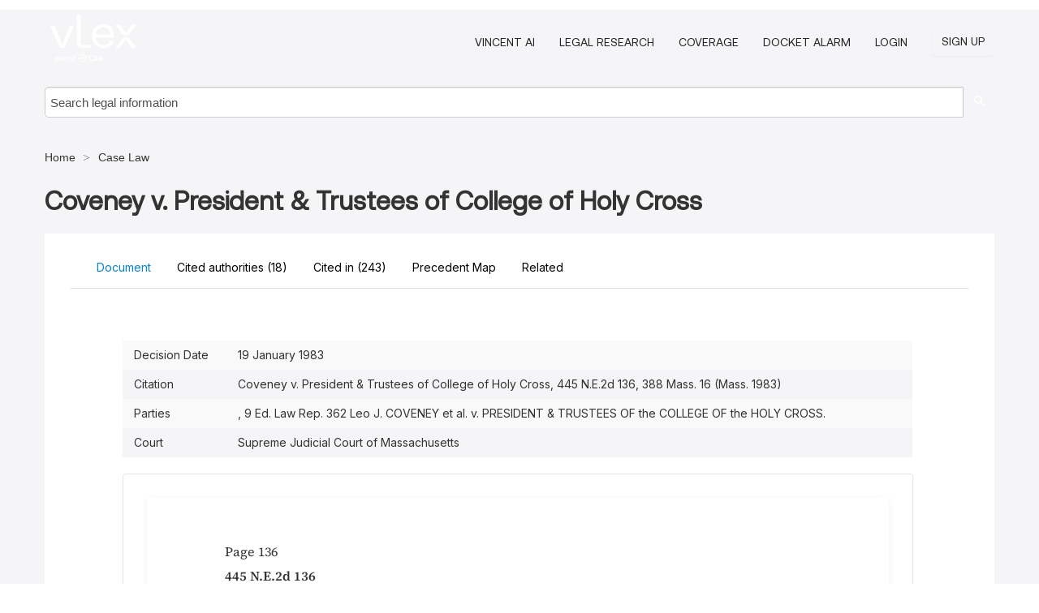

--- FILE ---
content_type: text/html; charset=utf-8
request_url: https://case-law.vlex.com/vid/coveney-v-president-trustees-888491625
body_size: 18169
content:
<!DOCTYPE html>
<html lang="en">
    <head>
        
        <link rel="preload" href="/stylesheets/font/vLex.woff" as="font" type="font/woff" crossorigin>
        
        <!-- Google Tag Manager -->
        <script>(function(w,d,s,l,i){w[l]=w[l]||[];w[l].push({'gtm.start':
        new Date().getTime(),event:'gtm.js'});var f=d.getElementsByTagName(s)[0],
        j=d.createElement(s),dl=l!='dataLayer'?'&l='+l:'';j.defer=true;j.src=
        'https://www.googletagmanager.com/gtm.js?id='+i+dl;f.parentNode.insertBefore(j,f);
        })(window,document,'script','dataLayer','GTM-PJMJX5');</script>
        <!-- End Google Tag Manager -->
        
        <link rel="icon" media="(prefers-color-scheme: light)" href="/facade-img/favicon-light.svg?t=1763021373405" />
        <link rel="icon" media="(prefers-color-scheme: dark)" href="/facade-img/favicon-dark.svg?t=1763021373405" />
        <!--[if lte IE 9]>
                <script src="/js/polyfill.js?t=1763021373405"></script>
        <![endif]-->
        <script>
            // Object.assign polyfill for IE11
            if (typeof Object.assign != 'function') {
                // Must be writable: true, enumerable: false, configurable: true
                Object.defineProperty(Object, "assign", {
                    value: function assign(target, varArgs) { // .length of function is 2
                        'use strict';
                        if (target == null) { // TypeError if undefined or null
                            throw new TypeError('Cannot convert undefined or null to object');
                        }

                        var to = Object(target);
                
                        for (var index = 1; index < arguments.length; index++) {
                            var nextSource = arguments[index];
                    
                            if (nextSource != null) { // Skip over if undefined or null
                                for (var nextKey in nextSource) {
                                    // Avoid bugs when hasOwnProperty is shadowed
                                    if (Object.prototype.hasOwnProperty.call(nextSource, nextKey)) {
                                        to[nextKey] = nextSource[nextKey];
                                    }
                                }
                            }
                        }
                        return to;
                    },
                    writable: true,
                    configurable: true
                });
            }
        </script>

        <meta http-equiv="Content-Type" content="text/html; charset=UTF-8">
        <meta charset="utf-8">


        
            <meta property="fb:app_id" content="358097329875" />
        <meta property="og:site_name" content="vLex"/>
                <meta property="og:url" content="https://case-law.vlex.com/vid/coveney-v-president-trustees-888491625"/>
        
        <meta property="og:type" content="article"/>
        
            <meta property="og:title" content="Coveney v. President &amp; Trustees of College of Holy Cross"/>
        
            <meta property="og:image" content="http://case-law.vlex.com/facade-img/meta-og.png" />
        
        
            <meta name="twitter:image" content="http://case-law.vlex.com/facade-img/meta-og.png" />

        <meta content="Law" name="classification">



        <title>Coveney v. President &amp; Trustees of College of Holy Cross (Coveney v. President &amp; Trustees of College of Holy Cross, 445 N.E.2d 136, 388 Mass. 16 (Mass. 1983)) - vLex United States
        </title>

        <meta name="viewport" content="width=device-width, initial-scale=1.0">
            <meta name="description" content="Coveney v. President Trustees of College of Holy Cross (Coveney v. President &amp; Trustees of College of Holy Cross, 445 N.E.2d 136, 388 Mass. 16 (Mass. 1983)),...">
            <meta content="en" http-equiv="content-language">


            <meta name="robots" content="index,follow" />
            <meta name="googlebot" content="index,follow" />
        <meta name="title" content="Coveney v. President &amp; Trustees of College of Holy Cross (Coveney v. President &amp; Trustees of College of Holy Cross, 445 N.E.2d 136, 388 Mass. 16 (Mass. 1983)) - vLex United States - vLex" />
                <link rel="canonical" href="https://case-law.vlex.com/vid/coveney-v-president-trustees-888491625"/>

        

        <script async src="https://www.googletagmanager.com/gtag/js?id=GA_MEASUREMENT_ID"></script>
        <script>
            window.dataLayer = window.dataLayer || [];
            function gtag() { dataLayer.push(arguments); }
            gtag('js', new Date());
        
            // Provide the IDs of the GA4 properties you want to track.
                gtag('config', 'G-VZEM72P2C6', { cookieDomain: 'none', name: 'US'});
        
        
        
        
            var sendNoBounceEvent = function(time) {
            setTimeout(function() {
                gtag('event', 'Over ' + time + ' seconds', {
                'event_category': 'NoBounce'
                });
            }, time * 1000);
            };
        
            sendNoBounceEvent(30);
            sendNoBounceEvent(60);
            sendNoBounceEvent(120);
            sendNoBounceEvent(180);
        
            function gaAll() {
                var args = arguments;
                gtag('get', 'conversion_linker', function(result) {
                    var trackers = result.creationData;
                    for (var i = 0; i < trackers.length; i++) {
                    var cloned_args = Array.prototype.slice.call(args, 0);
                    cloned_args[0] = trackers[i].name + "." + args[0];
                    gtag.apply(this, cloned_args);
                    }
                });
            }
        </script>
        	<link href="/stylesheets/facade-min.css?t=1763021373405" rel="stylesheet">
        

        <!--[if lt IE 9]>
            <script src="/js/html5.js?t=1763021373405"></script>
            <script src="/js/ie8.js?t=1763021373405"></script>
            <link href="/stylesheets/ie8css/css.css?t=1763021373405" rel="stylesheet">
            <link href="/stylesheets/ie8css/vlex.css?t=1763021373405" rel="stylesheet">
        <![endif]-->

        <!--[if lte IE 9]>
            <script src="/js/placeholder_ie.js?t=1763021373405"></script>
        <![endif]-->

        <!-- ClickTale Top part -->
        <script type="text/javascript">
            var WRInitTime=(new Date()).getTime();
        </script>
        <!-- ClickTale end of Top part -->
        <script type="application/ld+json">{"@context":"https://schema.org","@type":"BreadcrumbList","itemListElement":[{"@type":"ListItem","position":"1","name":"Home","item":"https://us.vlex.com"},{"@type":"ListItem","position":2,"name":"Case Law","item":"http://case-law.vlex.com"}]}</script>
    </head>

    <body class="page page-index vid  "  data-webapp-path='%2Fvid%2F888491625'  data-country="US" >

        <!-- Google Tag Manager (noscript) -->
        <noscript><iframe src="https://www.googletagmanager.com/ns.html?id=GTM-PJMJX5"
        height="0" width="0" style="display:none;visibility:hidden"></iframe></noscript>
        <!-- End Google Tag Manager (noscript) -->

        <div class="hide
             vid
            
            
            "
            id="page_attr" 
             data-webapp-path='%2Fvid%2F888491625' 
             data-country="US"
             content_type='2' 
            data-locale='en'>
        </div>

            <span id="webapp-path-tk" data-pb-webapp-path='null' class="hide"></span>

            <div id="navigation" class="wrapper ">
              <div class="navbar  navbar-static-top">
                <!--Header & Branding region-->
                <div class="header">
                  <div class="header-inner container">
                    <div class="row-fluid header-nav-container">
                      <div class="span3 to-home">
                        <a href="/">
                          <!--branding/logo-->
                          <span class="brand-logo" title="Home" style="display: flex; align-items: center; margin-bottom: 5px;">
                            <img src="/facade-img/vLex-logo.svg?t=1763021373405" title="vLex United States" alt="vLex United States" />
                            
                          </span>
                        </a>
                      </div>
                      <div class="span9 form-holder">
                        <div>
                          <div class="menu-toggle" onclick="$('.nav-menu').toggleClass('nav-menu--open', 500); $(this).toggleClass('open');">
                            <div class="hamburger"></div>
                          </div>
                          <ul class="nav-menu">
                              <li><a href="//vlex.com/products/vincent-ai" rel="nofollow">VINCENT AI</a></li>
                           
                              <li><a href="//vlex.com/products/legal-research" rel="nofollow">Legal Research</a></li>
            
                            
                              <li><a href="//vlex.com/jurisdictions/US" rel="nofollow">Coverage</a></li>
            
                              <li><a href="//vlex.com/products/docket-alarm" rel="nofollow">DOCKET ALARM</a></li>
                           
                           
                            <li><a href="https://login.vlex.com?next_webapp_url=%2Fvid%2F888491625" rel="nofollow">Login</a></li>
                          
                            <li>
                              <a href="/freetrial/signup/US?webapp_path=%2Fvid%2F888491625" class="btn signup" rel="nofollow">
                                Sign Up
                              </a>
                            </li>
                          </ul>
                          
            
                        </div>
                      </div>
                    </div>
                  </div>
                </div>
                <div class="head-container-searchbar">
                  <div class="form-inline search-form">
                    <form onsubmit="return validate_search(this);" method="get" action="/search" enctype="multipart/form-data" class="onsubmit-search">
                      <input class='placeholder search-input-subheader' type="text" name="q" id="searchinfo" placeholder="Search legal information" required />
                      <button type="submit" class="btn btn-header search-button-subheader"><i class="icon-Buscador"></i></button>
                    </form>
                  </div>
                </div>
              </div>
            </div>
		<vlex-design-system>
        <script type="application/ld+json">{"@context":"https://schema.org","@type":"LegalCase","name":"Coveney v. President & Trustees of College of Holy Cross","description":"Coveney v. President Trustees of College of Holy Cross (Coveney v. President & Trustees of College of Holy Cross, 445 N.E.2d 136, 388 Mass. 16 (Mass. 1983)),...","datePublished":"2022-02-03","publisher":{"@type":"Organization","name":"vLex"},"url":"http://case-law.vlex.com/vid/coveney-v-president-trustees-888491625","jurisdiction":{"@type":"AdministrativeArea","name":"United States"},"isPartOf":{"@type":"PublicationVolume","name":"Supreme Judicial Court of Massachusetts"},"articleSection":"Legal Case","about":[{"@type":"Person","name":"PRESIDENT & TRUSTEES OF the COLLEGE OF the HOLY CROSS."}]}</script>
<div id="content" class="seoArea">
    <div class="container extended block-net">
        <div class="container">
            <div>
            </div>

            
            <ul class="breadcrumb">
            	<li>
            		<a href="/">
            			<span>
            					Home
            			</span>
            		</a>
            	</li>
            
            		<li>
            			<a href="https://case-law.vlex.com/">
            				<span>Case Law</span>
            			</a>
            		</li>
            </ul>
            <h1 style="margin-top: 24px; margin-bottom: 16px;"><strong style="font-family: 'Aeonik'; font-size: 32px;">Coveney v. President &amp; Trustees of College of Holy Cross</strong></h1>

            <div class="row">
                <div class="nav nav-tabs-no-margin">
                    <div class="nav-tabs">
                                    <tab-item class="nav nav-item nav-link internal-tab
                                         active
                                        "
                                         id="default-tab">

                                        <span>Document</span>
                                    </tab-item>

                            <tab-item class="nav nav-item nav-link internal-tab" id="cited-authorities">
                                <span>Cited authorities <span>(18)</span></span>
                            </tab-item>
                            <tab-item class="nav nav-item nav-link internal-tab" id="cited-in">
                                <span>Cited in <span>(243)<span></span>
                            </tab-item>
                            <tab-item class="nav nav-item nav-link internal-tab" id="precedent-map">
                                <span>Precedent Map</span>
                            </tab-item>
                        <tab-item class="nav nav-item nav-link internal-tab" id="related">
                            <span>Related</span>
                        </tab-item>
                    </div>
                </div>

                <div id="default-tab-main-content" class="tab-content">
                    <div>
                        <div id="main-content" class="abovebox bg_white clearfix left-content-area">
                
                                <table class='table table-striped' style="font-family: 'Inter Variable';">
                                        <tr><td style="color: #333333;">Decision Date</td><td style="color: #333333;">19 January 1983</td></tr>
                                        <tr><td style="color: #333333;">Citation</td><td style="color: #333333;">Coveney v. President &amp; Trustees of College of Holy Cross, 445 N.E.2d 136, 388 Mass. 16 (Mass. 1983)</td></tr>
                                        <tr><td style="color: #333333;">Parties</td><td style="color: #333333;">, 9 Ed. Law Rep. 362 Leo J. COVENEY et al. v. PRESIDENT &amp; TRUSTEES OF the COLLEGE OF the HOLY CROSS. </td></tr>
                                        <tr><td style="color: #333333;">Court</td><td style="color: #333333;">Supreme Judicial Court of Massachusetts</td></tr>
                                </table>
                
                
                
                
                            <div class="container-preview">
                                <div class="content-content clearfix preview-style ">
                                    <div class="inset-ad" style='float: right;margin-left: 2em;'>
                                            <div class="hidden-phone">
                                            </div>
                                    </div>
                
                                    <!-- we do this because if we have show_navigation_index set to true we do not
                                        show the TOC in the sidebar, so we want to keep showing it here -->
                
                                    <div>
                                        <div><div>
                 <div class="generated-from-iceberg vlex-toc">
                 <div class="ldml-decision"><div class="ldml-decision">
                <div href="/vid/888491625" class="ldml-header header ldml-header content__heading content__heading--depth1">
                <p class="ldml-metadata">Page 136</p>
                <p class="ldml-metadata"><span class="ldml-cite"><b class="ldml-bold">445 N.E.2d 136</b></span></p>
                <p class="ldml-metadata"><b class="ldml-bold"><span class="ldml-cite">388 Mass. 16</span>, <span class="ldml-cite">9 Ed. Law Rep. 362</span></b></p>
                <p class="ldml-metadata"><span class="ldml-party"><b class="ldml-bold">Leo J. COVENEY et al.</b></span><b class="ldml-bold">
                v.</b><b class="ldml-bold">
                <span class="ldml-party"><span class="ldml-name">PRESIDENT &amp;</span> <span class="ldml-role">TRUSTEES OF the COLLEGE OF the HOLY CROSS.</span></span></b></p>
                <p class="ldml-metadata"><b class="ldml-bold"><span class="ldml-court">Supreme Judicial Court of Massachusetts
                Norfolk</span>.</b></p>
                <p class="ldml-metadata"><b class="ldml-bold"><span class="ldml-date">Argued Oct. 8, 1982</span>.</b></p>
                <p class="ldml-metadata"><b class="ldml-bold">
                <span class="ldml-date">Decided Jan. 19, 1983</span>.</b></p>
                </div>
                <div class="ldml-counsel header ldml-header content__heading content__heading--depth1">
                <p class="ldml-paragraph no-indent mt-2"> <span class="ldml-sentence"><span class="ldml-entity"><span class="ldml-lawyer">George M. Herlihy</span></span>, Boston, for <span class="ldml-entity"><span class="ldml-role">plaintiffs</span></span>.</span>
                </p>
                <p class="ldml-paragraph no-indent mt-2"> <span class="ldml-sentence"><span class="ldml-entity"><span class="ldml-lawyer">William W. Hays</span></span>, Worcester <span class="ldml-parenthetical">(<span class="ldml-entity">Vincent F. O'Rourke, Jr.</span>, Worcester, with him)</span>, for <span class="ldml-entity"><span class="ldml-role">defendants</span></span>.</span>
                </p>
                </div>
                <p class="ldml-paragraph "> <span class="ldml-judgepanel"><span class="ldml-sentence"><span class="ldml-entity">Before <span class="ldml-entity"><span class="ldml-judge">HENNESSEY</span></span>, C.J., and <span class="ldml-entity"><span class="ldml-judge">WILKINS</span></span>, <span class="ldml-entity"><span class="ldml-judge">LIACOS</span></span>, <span class="ldml-entity"><span class="ldml-judge">NOLAN</span></span> and <span class="ldml-entity"><span class="ldml-judge">O'CONNOR</span></span>, JJ.</span></span></span>
                </p>
                <div class="ldml-opinion">
                <p class="ldml-paragraph no-indent mt-4"> <span class="ldml-opinionauthor content__heading content__heading--depth1"><span class="ldml-sentence"><span class="ldml-entity"><span class="ldml-entity"><span class="ldml-judge">HENNESSEY</span></span>, Chief Justice.</span></span>
                </span></p>
                <p class="ldml-paragraph "> <span class="ldml-sentence"><span class="ldml-entity">The plaintiffs</span>, <span class="ldml-entity">Leo J. Coveney</span> and his son, <span class="ldml-entity">Thomas R. Coveney</span> <span class="ldml-parenthetical">(Coveney)</span>, commenced this action for damages and specific performance against the President and <span class="ldml-entity">Trustees</span> of the College of the Holy Cross <span class="ldml-parenthetical">(college)</span> alleging that the college had wrongfully expelled Coveney during the last semester of his senior year.</span> <span class="vid_spn" id="note-ref-fr1">1</span> <span class="ldml-sentence">A judge of <span class="ldml-entity">the Superior  Court</span> granted the college's <span class="ldml-entity">motion for summary judgment</span> pursuant to <span class="ldml-entity"><a class="ldml-reference"><span class="ldml-refname">Mass.R.Civ.P. 56</span>, <span class="ldml-cite">365 Mass. 824</span> <span class="ldml-parenthetical">(<span class="ldml-date">1974</span>)</span></a></span>.</span> <span class="ldml-sentence"><span class="ldml-entity">We</span> granted <span class="ldml-entity">the plaintiffs</span>' <span class="ldml-entity">application for direct appellate review</span>.</span> <span class="ldml-sentence"><span class="ldml-entity">The plaintiffs</span> argue on appeal that the judge erred in granting the college's <span class="ldml-entity">motion for summary judgment</span> because genuine issues of material fact exist.</span> <span class="ldml-sentence">Specifically, <span class="ldml-entity">the plaintiffs</span> contend that triable issues of fact remain as to <span class="ldml-parenthetical">(1)</span> whether the expulsion was arbitrary and capricious and <span class="ldml-parenthetical">(2)</span> whether a release signed by Coveney is valid and precludes the present action.</span> <span class="ldml-sentence"><span class="ldml-entity">We</span> disagree with <span class="ldml-entity">the plaintiffs</span>' contention that genuine issues of material fact are present in <span class="ldml-entity">this case</span> and, therefore, affirm the granting of summary judgment.</span>
                </p>
                <p class="ldml-paragraph "> <span class="ldml-sentence"><span class="ldml-entity">We</span> point out that, in ruling upon <span class="ldml-entity">the defendant</span>'s <span class="ldml-entity">motion for summary judgment</span>, the judge properly assumed that all of the facts set forth in <span class="ldml-entity">the plaintiffs</span>' affidavits were true and that any inferences favorable to <span class="ldml-entity">the plaintiffs</span> should be drawn.</span> <span class="ldml-sentence"><span class="ldml-referencechain"><span class="ldml-signal">See</span> <span class="ldml-entity"><a href="https://case-law.vlex.com/vid/community-nat-bank-v-893630298" class="ldml-reference"><span class="ldml-refname">Community Nat'l Bank v. Dawes</span>, <span class="ldml-cite">369
                Mass. 550, 553-556</span>, <span class="ldml-cite">340 N.E.2d 877</span> <span class="ldml-parenthetical">(<span class="ldml-date">1976</span>)</span></a></span></span>.</span> <span class="ldml-sentence"><span class="ldml-entity">We</span> also note, however, that any facts agreed to or established by Coveney in his deposition also may be considered in determining whether a genuine triable issue of material fact exists.</span> <span class="ldml-sentence"><span class="ldml-entity"><a href="https://case-law.vlex.com/vid/community-nat-bank-v-893630298" class="ldml-reference"><span class="ldml-cite">Id. at 556</span>, <span class="ldml-cite">340 N.E.2d 877</span></a></span>.</span>
                </p>
                <p class="ldml-paragraph "> <span class="ldml-sentence">On <span class="ldml-entity">March 29, 1980</span>, Coveney, one Debs, and one Bagley, who were students at the college, attended <span class="ldml-entity">a party</span> in the basement of Alumni Hall, a dormitory on the campus of the college.</span> <span class="ldml-sentence">Alcoholic beverages were served at <span class="ldml-entity">the party</span> and a female student, who was a friend or acquaintance of Debs, overindulged.</span> <span class="ldml-sentence">Debs and Coveney were accompanying the female student back to her dormitory when <span class="ldml-entity">she</span> entered a women's lavatory in Alumni Hall and became ill.</span> <span class="ldml-sentence">Some students took the intoxicated student to room 227 in Alumni Hall, a female students' dormitory room.</span> <span class="ldml-sentence">Coveney and Debs later entered the room to check on the intoxicated female student's condition.</span> <span class="ldml-sentence">When <span class="ldml-entity">they</span> entered the room, <span class="ldml-entity">she</span> was lying face down on the bed naked from the waist down.</span> <span class="ldml-sentence">A short while later, Bagley entered the room.</span> <span class="ldml-sentence">Other students attempted to enter the room but Coveney and Debs prevented the students from entering by holding the door closed.</span> <span class="ldml-sentence">Bagley climbed out a window in the room and injured himself in a fall from the third story window.</span> <span class="ldml-sentence">Shortly thereafter, Coveney and Debs opened the door, came out of room 227 and proceeded down the hallway to the stairway with their shirts pulled over their faces.</span>
                </p>
                <p class="ldml-paragraph "> <span class="ldml-sentence">After meeting with Coveney, the dean of students offered Coveney the opportunity to withdraw voluntarily or to face expulsion.</span> <span class="ldml-sentence">The dean stated that Coveney had violated college regulations which prohibited students from interfering with the rights of other students.</span> <span class="ldml-sentence">Specifically, the dean stated that Coveney entered room 227 without the permission of the rightful occupants of the room, that the rightful occupants were forcibly prevented from entering the room, that after the door to the room was opened Coveney left the scene without giving any explanation of his presence in the room, and that Coveney has never provided an adequate explanation of his presence in the room.</span> <span class="ldml-sentence">After Coveney refused to withdraw, the dean expelled him.</span> <span class="ldml-sentence">Coveney then requested a hearing before the college judicial board and the request was denied.</span>
                </p>
                <p class="ldml-paragraph "> <span class="ldml-sentence"><span class="ldml-entity">Thomas Coveney</span> filed suit in <span class="ldml-entity">the Superior Court</span> in <span class="ldml-entity">Worcester County</span> and obtained a temporary restraining order barring his expulsion.</span> <span class="ldml-sentence">Coveney was then granted a further hearing before <span class="ldml-entity">Father</span> Brooks, the president of the college.</span> <span class="ldml-sentence">In consideration for the hearing, Coveney agreed to dismiss the action in <span class="ldml-entity">the Superior Court</span> and to execute a release holding the college harmless from any liability for future disciplinary actions.</span> <span class="ldml-sentence">Coveney signed the release after the hearing.</span> <span class="ldml-sentence">The president of the college affirmed Coveney's expulsion.</span> <span class="ldml-sentence">Coveney was the only one of the three students involved who was expelled from the college.</span> <span class="ldml-sentence">Debs, a sophomore, withdrew from the college, while Bagley, a senior, was allowed to take his final examinations and to receive his degree in <span class="ldml-entity">October, 1980</span>, rather than at the regularly scheduled graduation ceremonies.</span>
                </p>
                <p class="ldml-paragraph ">  <span class="ldml-sentence"><span class="ldml-entity">We</span> conclude that the judge correctly determined that there are no genuine issues as to any material fact and that the college is entitled to judgment as a matter of law.</span> <span class="ldml-sentence"><span class="ldml-referencechain"><span class="ldml-signal">See</span> <span class="ldml-entity"><a href="https://case-law.vlex.com/vid/community-nat-bank-v-893630298" class="ldml-reference"><span class="ldml-refname">Community Nat'l Bank v. Dawes</span>, <span class="ldml-cite">supra</span> <span class="ldml-cite">369 Mass. at 553-556</span>, <span class="ldml-cite">340 N.E.2d 877</span></a></span></span>.</span> <span class="ldml-sentence"><span class="ldml-entity">We</span> dispose of <span class="ldml-entity">this case</span> on the ground that the college did not violate any contractual or other rights of <span class="ldml-entity">the plaintiffs</span> by expelling Coveney, and on the additional ground that Coveney waived the claims <span class="ldml-entity">he</span> asserts here by executing a valid and binding general release.</span> <span class="ldml-sentence">A private university, college, or school may not arbitrarily or capriciously dismiss a student.</span> <span class="ldml-sentence"><span class="ldml-referencechain"><span class="ldml-signal">See</span> <span class="ldml-entity"><a href="https://case-law.vlex.com/vid/robinson-v-university-of-890935646" class="ldml-reference"><span class="ldml-refname">Robinson v. University of Miami</span>, <span class="ldml-cite">100 So.2d 442, 444</span> <span class="ldml-parenthetical">(<span class="ldml-court">Fla.Dist.Ct.App.</span><span class="ldml-date">1958</span>)</span></a></span><span class="ldml-referenceseparator">;</span> <span class="ldml-entity"><a href="https://case-law.vlex.com/vid/woods-v-simpson-48-930421712" class="ldml-reference"><span class="ldml-refname">Woods v. Simpson</span>, <span class="ldml-cite">146 Md. 547, 551</span>, <span class="ldml-cite">126 A. 882</span> <span class="ldml-parenthetical">(<span class="ldml-date">1924</span>)</span></a></span><span class="ldml-referenceseparator">;</span> <span class="ldml-entity"><a class="ldml-reference"><span class="ldml-refname">Mitchell v. Long Island Univ.</span>, <span class="ldml-cite">62 Misc.2d 733, 735</span>, <span class="ldml-cite">309 N.Y.S.2d 538</span> <span class="ldml-parenthetical">(<span class="ldml-court">N.Y.Sup.Ct.</span>)</span></a></span>, <span class="ldml-cert">aff'd.</span>, <span class="ldml-entity"><a class="ldml-reference"><span class="ldml-cite">35 A.D.2d 654</span>, <span class="ldml-cite">314 N.Y.S.2d 328</span> <span class="ldml-parenthetical">(<span class="ldml-court">N.Y.</span><span class="ldml-date">1970</span>)</span></a></span><span class="ldml-referenceseparator">;</span> <span class="ldml-entity"><a href="https://case-law.vlex.com/vid/frank-v-marquette-univ-887504730" class="ldml-reference"><span class="ldml-refname">Frank v. Marquette Univ.</span>, <span class="ldml-cite">209 Wis. 372, 377</span>, <span class="ldml-cite">245 N.W. 125</span> <span class="ldml-parenthetical">(<span class="ldml-date">1932</span>)</span></a></span></span>.</span> <span class="ldml-sentence"><span class="ldml-referencechain"><span class="ldml-signal">Cf.</span> <span class="ldml-entity"><a href="https://case-law.vlex.com/vid/hood-v-tabor-academy-906433615" class="ldml-reference"><span class="ldml-refname">Hood v. Tabor Academy</span>, <span class="ldml-cite">296 Mass. 509, 510</span>, <span class="ldml-cite">6 N.E.2d 818</span> <span class="ldml-parenthetical">(<span class="ldml-date">1937</span>)</span></a></span> <span class="ldml-parenthetical">(<span class="ldml-embeddedsentence">assuming without deciding
                that school officials may not arbitrarily or capriciously dismiss a student</span>)</span></span>.</span> <span class="ldml-sentence">If school officials act in good faith and on reasonable grounds, however, their decision to suspend or expel a student will not be subject to successful challenge in <span class="ldml-entity">the courts</span>.</span> <span class="ldml-sentence"><span class="ldml-referencechain"><span class="ldml-signal">See, e.g.</span>, <span class="ldml-entity"><a href="https://case-law.vlex.com/vid/frank-v-marquette-univ-887504730" class="ldml-reference"><span class="ldml-refname">Frank v. Marquette Univ.</span>, <span class="ldml-cite">supra</span></a></span><span class="ldml-referenceseparator">;</span> <span class="ldml-entity"><a href="https://case-law.vlex.com/vid/hood-v-tabor-academy-906433615" class="ldml-reference"><span class="ldml-refname">Hood v. Tabor Academy</span>, <span class="ldml-cite">supra</span></a></span></span>.</span> <span class="ldml-sentence">Violations of reasonable rules and regulations of a school are a recognized ground for dismissal of a student.</span> <span class="ldml-sentence"><span class="ldml-referencechain"><span class="ldml-signal">See</span> <span class="ldml-entity"><a class="ldml-reference"><span class="ldml-cite">id.</span></a></span><span class="ldml-referenceseparator">;</span> <span class="ldml-entity"><a href="https://case-law.vlex.com/vid/mahavongsanan-v-hall-no-890210804" class="ldml-reference"><span class="ldml-refname">Mahavongsanan v. Hall</span>, <span class="ldml-cite">529 F.2d 448, 450</span> <span class="ldml-parenthetical">(<span class="ldml-court">5th Cir.</span><span class="ldml-date">1976</span>)</span></a></span></span>.</span>
                </p>
                <p class="ldml-paragraph "> <span class="ldml-sentence">In <span class="ldml-entity">this case</span> the college did not act in bad faith or in an arbitrary or capricious manner when it determined to expel Coveney.</span> <span class="ldml-sentence">The college stated that it was expelling him because of his breach of rules and regulations of the college which provide that interference with the rights of others is a ground for expulsion.</span> <span class="ldml-sentence">These rules are published yearly in the student handbook and each year Coveney received a copy of the handbook.</span> <span class="ldml-sentence">The undisputed facts in <span class="ldml-entity">this case</span> are that Coveney entered the dormitory room of female students without their permission and that <span class="ldml-entity">he</span> helped to bar the entry of female students, who were the rightful occupants of the room.</span> <span class="vid_spn" id="note-ref-fr2">2</span></p>
                <p class="ldml-paragraph ">  <span class="ldml-sentence">In light of <span class="ldml-entity">these facts</span> <span class="ldml-entity">we</span> conclude that Coveney's expulsion was neither arbitrary nor capricious.</span> <span class="ldml-sentence">A college must have broad discretion in determining appropriate sanctions for violations of its policies.</span> <span class="ldml-sentence"><span class="ldml-referencechain"><span class="ldml-signal">See</span> <span class="ldml-entity"><a href="https://case-law.vlex.com/vid/woods-v-simpson-48-930421712" class="ldml-reference"><span class="ldml-refname">Woods v. Simpson</span>, <span class="ldml-cite">supra</span> <span class="ldml-cite">146 Md. at 551</span>, <span class="ldml-cite">126 A. 882</span></a></span></span>.</span> <span class="ldml-sentence"><span class="ldml-referencechain"><span class="ldml-signal">Cf.</span> <span class="ldml-entity"><a href="https://case-law.vlex.com/vid/frank-v-marquette-univ-887504730" class="ldml-reference"><span class="ldml-refname">Frank v. Marquette Univ.</span>, <span class="ldml-cite">supra</span> <span class="ldml-cite">209 Wis. at 377-378</span>, <span class="ldml-cite">245 N.W. 125</span></a></span></span>.</span> <span class="ldml-sentence">Moreover, the college provided Coveney with two hearings and with the opportunity to make statements.</span> <span class="ldml-sentence">Regardless of whether any hearing was required, <span class="ldml-referencechain"><span class="ldml-signal">see</span> <span class="ldml-entity"><a class="ldml-reference"><span class="ldml-cite">infra</span></a></span></span>, the fact that these proceedings occurred and were conducted fairly further indicates that the college's expulsion of Coveney was neither arbitrary nor capricious.</span>
                </p>
                <p class="ldml-paragraph "> <span class="ldml-sentence"><span class="ldml-entity">The plaintiffs</span> assert that because Bagley received a lesser punishment than that inflicted on Coveney, a material issue of fact exists as to whether there were sufficient facts to support the college's differentiation in punishment.</span> <span class="ldml-sentence"><span class="ldml-entity">We</span> disagree.</span> <span class="ldml-sentence">As a general rule, mere comparisons between punishments imposed on students are immaterial to the issue of whether a particular punishment imposed on a particular student is arbitrary or capricious.</span> <span class="ldml-sentence"><span class="ldml-referencechain"><span class="ldml-signal">See</span> <span class="ldml-entity"><a href="https://case-law.vlex.com/vid/frank-v-marquette-univ-887504730" class="ldml-reference"><span class="ldml-refname">Frank v. Marquette Univ.</span>, <span class="ldml-cite">supra</span></a></span><span class="ldml-referenceseparator">;</span> <span class="ldml-entity"><a href="https://case-law.vlex.com/vid/dehaan-v-brandeis-university-893367737" class="ldml-reference"><span class="ldml-refname">Dehaan v. Brandeis Univ.</span>, <span class="ldml-cite">150 F.Supp. 626, 627</span> <span class="ldml-parenthetical">(<span class="ldml-court">D.Mass.</span><span class="ldml-date">1957</span>)</span></a></span></span>.</span> <span class="ldml-sentence"><span class="ldml-quotation quote">"In dealing with students who have violated rules or who have been guilty of conduct requiring discipline, differences may exist requiring, or at least reasonably permitting, differences in treatment."</span></span> <span class="ldml-sentence"><span class="ldml-entity"><a href="https://case-law.vlex.com/vid/frank-v-marquette-univ-887504730" class="ldml-reference"><span class="ldml-refname">Frank v.  Marquette Univ.</span>, <span class="ldml-cite">supra</span></a></span>.</span> <span class="ldml-sentence">In <span class="ldml-entity">this case</span>, the undisputed facts indicate that the college's imposition of different punishments was not arbitrary or capricious.</span> <span class="ldml-sentence">Bagley entered room 227 after Coveney and Debs, stayed for a lesser period of time, and unlike Coveney and Debs, did not bar the entry of the rightful occupants.</span> <span class="ldml-sentence"><span class="ldml-entity">We</span> conclude that the college acted neither arbitrarily nor in bad faith in subjecting Coveney to a more stringent punishment than that imposed on Bagley.</span>
                </p>
                <p class="ldml-paragraph "> <span class="ldml-sentence"><span class="ldml-entity">We</span> also conclude that the granting of summary judgment against <span class="ldml-entity">the plaintiffs</span>
                was</span>...</p>
                </div>
                </div></div>
                </div>
                </div></div>
                                    </div>
                
                                        <div class="after"></div>
                                </div>
                            </div>
                                        <div style="padding-top: 15px;" class="text-center">
                                                <p class="ta3" style="font-family: 'Aeonik';">Get this document and AI-powered insights with a free trial of vLex and Vincent AI</p>
                                            <div class="clear h_20"></div>
                
                                                    <span class="to-ft btn btn-header override-btn">Get Started for Free</span>
                
                                    </div>
                
                
                
                
                        </div>
                    </div>
                    
                    <div class="span4 sidebar hidden-phone">
                               
                    
                    
                    
                    
                    
                    
                    
                    
                            
                    
                        <div class="banners text-center">
                        </div>
                    </div>    <div class="bottom_ad">
                    </div>
                </div>
                <div id="report-main-content" class="tab-content report-container">
                    <div class="report-wrapper">
                        <div class="">
                            <div class="report-flex">
                                <div class="report-text">
                                    <h3 class="tabs-marketing-title-global">
                                        Start Your Free Trial of vLex and Vincent AI, Your Precision-Engineered Legal Assistant
                                    </h3>
                                    <ul class="marketing-benefits-list">
                                        <li class="marketing-benefit-item">
                                            <div class="marketing-icon-container">
                                                
                                          <svg xmlns="http://www.w3.org/2000/svg" fill="none" viewBox="0 0 24 24" stroke-width="1.5" stroke="currentColor" class="size-6">
                                          <path stroke-linecap="round" stroke-linejoin="round" d="M9 12.75 11.25 15 15 9.75m-3-7.036A11.959 11.959 0 0 1 3.598 6 11.99 11.99 0 0 0 3 9.749c0 5.592 3.824 10.29 9 11.623 5.176-1.332 9-6.03 9-11.622 0-1.31-.21-2.571-.598-3.751h-.152c-3.196 0-6.1-1.248-8.25-3.285Z" />
                                          </svg>
                                    
                                        
                                            </div>
                                            <div class="marketing-span-marketing">
                                                <h4 class="subtitle_marketing-tabs">
                                                    Access comprehensive legal content with no limitations across vLex's unparalleled global legal database
                                                </h4>
                                            </div>
                                        </li>
                                    
                                        <li class="marketing-benefit-item">
                                            <div class="marketing-icon-container">
                                                <svg xmlns="http://www.w3.org/2000/svg" fill="none" viewBox="0 0 24 24" stroke-width="1.5" stroke="currentColor" class="size-6">
                                      <path stroke-linecap="round" stroke-linejoin="round" d="M8.25 3v1.5M4.5 8.25H3m18 0h-1.5M4.5 12H3m18 0h-1.5m-15 3.75H3m18 0h-1.5M8.25 19.5V21M12 3v1.5m0 15V21m3.75-18v1.5m0 15V21m-9-1.5h10.5a2.25 2.25 0 0 0 2.25-2.25V6.75a2.25 2.25 0 0 0-2.25-2.25H6.75A2.25 2.25 0 0 0 4.5 6.75v10.5a2.25 2.25 0 0 0 2.25 2.25Zm.75-12h9v9h-9v-9Z" />
                                    </svg>
                                    
                                            </div>
                                            <div class="marketing-span-marketing">
                                                <h4 class="subtitle_marketing-tabs">
                                                    Build stronger arguments with verified citations and CERT citator that tracks case history and
                                                    precedential strength </h4>
                                            </div>
                                        </li>
                                    
                                        <li class="marketing-benefit-item">
                                            <div class="marketing-icon-container">
                                                <svg xmlns="http://www.w3.org/2000/svg" fill="none" viewBox="0 0 24 24" stroke-width="1.5" stroke="currentColor" class="size-6">
                                      <path stroke-linecap="round" stroke-linejoin="round" d="M12 6.042A8.967 8.967 0 0 0 6 3.75c-1.052 0-2.062.18-3 .512v14.25A8.987 8.987 0 0 1 6 18c2.305 0 4.408.867 6 2.292m0-14.25a8.966 8.966 0 0 1 6-2.292c1.052 0 2.062.18 3 .512v14.25A8.987 8.987 0 0 0 18 18a8.967 8.967 0 0 0-6 2.292m0-14.25v14.25" />
                                    </svg>
                                    
                                            </div>
                                            <div class="marketing-span-marketing">
                                                <h4 class="subtitle_marketing-tabs">
                                                    Transform your legal research from hours to minutes with Vincent AI's intelligent search and analysis
                                                    capabilities </h4>
                                            </div>
                                        </li>
                                    
                                        <li class="marketing-benefit-item">
                                            <div class="marketing-icon-container">
                                                <svg xmlns="http://www.w3.org/2000/svg" fill="none" viewBox="0 0 24 24" stroke-width="1.5" stroke="currentColor" class="size-6">
                                      <path stroke-linecap="round" stroke-linejoin="round" d="M9 12.75 11.25 15 15 9.75M21 12c0 1.268-.63 2.39-1.593 3.068a3.745 3.745 0 0 1-1.043 3.296 3.745 3.745 0 0 1-3.296 1.043A3.745 3.745 0 0 1 12 21c-1.268 0-2.39-.63-3.068-1.593a3.746 3.746 0 0 1-3.296-1.043 3.745 3.745 0 0 1-1.043-3.296A3.745 3.745 0 0 1 3 12c0-1.268.63-2.39 1.593-3.068a3.745 3.745 0 0 1 1.043-3.296 3.746 3.746 0 0 1 3.296-1.043A3.746 3.746 0 0 1 12 3c1.268 0 2.39.63 3.068 1.593a3.746 3.746 0 0 1 3.296 1.043 3.746 3.746 0 0 1 1.043 3.296A3.745 3.745 0 0 1 21 12Z" />
                                    </svg>
                                    
                                            </div>
                                            <div class="marketing-span-marketing">
                                                <h4 class="subtitle_marketing-tabs">
                                                    Elevate your practice by focusing your expertise where it matters most while Vincent handles the heavy
                                                    lifting </h4>
                                            </div>
                                        </li>
                                    </ul>
                                    
                                    <style>
                                        span p {
                                            text-align: justify;
                                        }
                                    
                                        .fa-solid {
                                            font-size: 40px;
                                            color: #2275d7;
                                        }
                                    
                                        li div {
                                            width: 55px;
                                            height: 40px;
                                        }
                                    
                                        .marketing-icon-container {
                                            display: flex;
                                            justify-content: flex-start;
                                            align-items: center;
                                            height: auto;
                                        }
                                    
                                        .marketing-icon-container svg {
                                            stroke: #ffffff;
                                            width: 36px;
                                        }
                                    
                                        .marketing-span-marketing {
                                            width: 100%;
                                            display: inline-table;
                                        }
                                    
                                        .marketing-span-marketing svg {
                                            width: 18px;
                                            margin-bottom: -4px;
                                        }
                                    
                                        .subtitle_marketing-tabs {
                                            font-size: 16px;
                                            font-weight: 500;
                                            margin: 0;
                                            color: #ffffff;
                                            font-family: 'Inter Variable';
                                        }
                                        .marketing-icon-container p {
                                            font-size: 14px;
                                        }
                                    
                                        .marketing-section-title {
                                            font-size: 32px;
                                            font-weight: 500;
                                            margin: 40px 0 24px 0;
                                            color: rgb(45, 147, 207);
                                            padding-top: 16px;
                                        }
                                    
                                        .marketing-benefits-list {
                                            list-style: none;
                                            margin: 0;
                                            padding: 0;
                                        }
                                    
                                        .marketing-benefit-item {
                                            margin-bottom: 24px;
                                            display: flex;
                                            align-items: center;
                                            gap: 1rem;
                                        }
                                    
                                        .marketing-modal-button-wrapper {
                                            display: flex;
                                            justify-content: flex-start;
                                            margin-top: 16px;
                                        }
                                    
                                        @media (max-width: 768px) {
                                            .subtitle_marketing-tabs {
                                                font-size: 1rem;
                                                color: #ffffff;
                                            }
                                    
                                            .marketing-span-marketing p {
                                                display: none;
                                            }
                                        }
                                    </style>
                                    <style>
                                        .tabs-marketing-authorities-title {
                                            font-weight: 600;
                                            font-size: 35px;
                                            max-width: 100%;
                                            margin-bottom: 24px;
                                            color: rgb(45, 147, 207);
                                        }
                                        .tabs-marketing-title-global {
                                            font-weight: 400;
                                            font-size: 32px;
                                            max-width: 100%;
                                            color: #fff;
                                            font-family: 'Aeonik';
                                            padding-bottom: 24px;
                                        }
                                        .tabs-marketing-subtitle-global {
                                            font-size: 26px;
                                            font-weight: 500;
                                            margin-top: 1rem;
                                            margin-bottom: 2rem;
                                            line-height: 32px;
                                            color: rgb(45, 147, 207);
                                        }
                                        .cited-authorities-subtitle {
                                            font-size: 24px;
                                            font-weight: 400;
                                            margin-top: 1rem;
                                            line-height: 32px;
                                        }
                                        /* Mobile */
                                        @media (max-width: 768px) {
                                            .tabs-marketing-authorities-title {
                                                font-size: 28px;
                                            }
                                            .cited-authorities-subtitle {
                                                font-size: 18px;
                                                line-height: 28px;
                                            }
                                        }
                                    </style>
                                </div>
                                <div class="report-image-wrapper">
                                    <img src="/facade-img/vlexlabs_4e8ee2e209.png" alt="vLex" class="report-image">
                                </div>
                            </div>
                        </div>
                        <div class="button-modal-container">
                            <button class="cta-button-gradient" onclick="openModal()">
                                <span>
                                    Get Started for Free
                                </span>
                            </button>
                        </div>
                    </div>
                </div>
                
                <style>
                    .report-container {
                        display: none;
                        margin: 0;
                    }
                
                    .report-wrapper {
                        width: 95%;
                        margin: 2rem auto;
                        overflow: hidden;
                        background-image: url('/facade-img/bg-3.svg');
                        background-repeat: no-repeat;
                        background-position: right bottom;
                        background-size: auto 100%;
                        padding-block: 1.5rem; 
                        background-color: var(--color-cyan-700);
                    }
                
                    .full-width {
                        width: 100%;
                    }
                
                    .report-flex {
                        display: flex;
                        flex-wrap: wrap;
                        justify-content: space-between;
                        align-items: flex-start;
                        gap: 2rem;
                        margin-top: 2rem;
                    }
                
                    .button-modal-container {
                        margin-top: 16px;
                        display: flex;
                        justify-content: flex-start;
                        margin-bottom: 2rem;
                        padding-left: 48px;
                    }
                
                    .report-text {
                        max-width: 530px;
                        text-align: left;
                        padding: 0px 16px 0px 48px;
                    }
                
                    .report-image {
                        width: 100%;
                        max-width: 400px;
                        padding-right: 24px;
                    }
                
                
                    @media (max-width: 768px) {
                        .report-flex {
                            margin-top: 1rem;
                        }
                
                        .report-container {
                            display: none;
                            margin: 0;
                        }
                
                        .report-flex {
                            flex-direction: column;
                            align-items: flex-start;
                        }
                
                        .report-text,
                        .report-image {
                            max-width: 100%;
                            text-align: left;
                        }
                
                        .report-wrapper {
                            background-position: center top;
                            background-size: 120%;
                            background-image: none;
                        }
                    }
                </style>                <div id="cited-authorities-main-content" class="tab-content cited-authorities-container">
                    <div class="cited-authorities-wrapper">
                        <div class="">
                            <div class="cited-authorities-flex">
                                <div class="cited-authorities-text">
                                    <h3 class="tabs-marketing-title-global">
                                        Start Your Free Trial of vLex and Vincent AI, Your Precision-Engineered Legal Assistant
                                    </h3>
                                    <ul class="marketing-benefits-list">
                                        <li class="marketing-benefit-item">
                                            <div class="marketing-icon-container">
                                                
                                          <svg xmlns="http://www.w3.org/2000/svg" fill="none" viewBox="0 0 24 24" stroke-width="1.5" stroke="currentColor" class="size-6">
                                          <path stroke-linecap="round" stroke-linejoin="round" d="M9 12.75 11.25 15 15 9.75m-3-7.036A11.959 11.959 0 0 1 3.598 6 11.99 11.99 0 0 0 3 9.749c0 5.592 3.824 10.29 9 11.623 5.176-1.332 9-6.03 9-11.622 0-1.31-.21-2.571-.598-3.751h-.152c-3.196 0-6.1-1.248-8.25-3.285Z" />
                                          </svg>
                                    
                                        
                                            </div>
                                            <div class="marketing-span-marketing">
                                                <h4 class="subtitle_marketing-tabs">
                                                    Access comprehensive legal content with no limitations across vLex's unparalleled global legal database
                                                </h4>
                                            </div>
                                        </li>
                                    
                                        <li class="marketing-benefit-item">
                                            <div class="marketing-icon-container">
                                                <svg xmlns="http://www.w3.org/2000/svg" fill="none" viewBox="0 0 24 24" stroke-width="1.5" stroke="currentColor" class="size-6">
                                      <path stroke-linecap="round" stroke-linejoin="round" d="M8.25 3v1.5M4.5 8.25H3m18 0h-1.5M4.5 12H3m18 0h-1.5m-15 3.75H3m18 0h-1.5M8.25 19.5V21M12 3v1.5m0 15V21m3.75-18v1.5m0 15V21m-9-1.5h10.5a2.25 2.25 0 0 0 2.25-2.25V6.75a2.25 2.25 0 0 0-2.25-2.25H6.75A2.25 2.25 0 0 0 4.5 6.75v10.5a2.25 2.25 0 0 0 2.25 2.25Zm.75-12h9v9h-9v-9Z" />
                                    </svg>
                                    
                                            </div>
                                            <div class="marketing-span-marketing">
                                                <h4 class="subtitle_marketing-tabs">
                                                    Build stronger arguments with verified citations and CERT citator that tracks case history and
                                                    precedential strength </h4>
                                            </div>
                                        </li>
                                    
                                        <li class="marketing-benefit-item">
                                            <div class="marketing-icon-container">
                                                <svg xmlns="http://www.w3.org/2000/svg" fill="none" viewBox="0 0 24 24" stroke-width="1.5" stroke="currentColor" class="size-6">
                                      <path stroke-linecap="round" stroke-linejoin="round" d="M12 6.042A8.967 8.967 0 0 0 6 3.75c-1.052 0-2.062.18-3 .512v14.25A8.987 8.987 0 0 1 6 18c2.305 0 4.408.867 6 2.292m0-14.25a8.966 8.966 0 0 1 6-2.292c1.052 0 2.062.18 3 .512v14.25A8.987 8.987 0 0 0 18 18a8.967 8.967 0 0 0-6 2.292m0-14.25v14.25" />
                                    </svg>
                                    
                                            </div>
                                            <div class="marketing-span-marketing">
                                                <h4 class="subtitle_marketing-tabs">
                                                    Transform your legal research from hours to minutes with Vincent AI's intelligent search and analysis
                                                    capabilities </h4>
                                            </div>
                                        </li>
                                    
                                        <li class="marketing-benefit-item">
                                            <div class="marketing-icon-container">
                                                <svg xmlns="http://www.w3.org/2000/svg" fill="none" viewBox="0 0 24 24" stroke-width="1.5" stroke="currentColor" class="size-6">
                                      <path stroke-linecap="round" stroke-linejoin="round" d="M9 12.75 11.25 15 15 9.75M21 12c0 1.268-.63 2.39-1.593 3.068a3.745 3.745 0 0 1-1.043 3.296 3.745 3.745 0 0 1-3.296 1.043A3.745 3.745 0 0 1 12 21c-1.268 0-2.39-.63-3.068-1.593a3.746 3.746 0 0 1-3.296-1.043 3.745 3.745 0 0 1-1.043-3.296A3.745 3.745 0 0 1 3 12c0-1.268.63-2.39 1.593-3.068a3.745 3.745 0 0 1 1.043-3.296 3.746 3.746 0 0 1 3.296-1.043A3.746 3.746 0 0 1 12 3c1.268 0 2.39.63 3.068 1.593a3.746 3.746 0 0 1 3.296 1.043 3.746 3.746 0 0 1 1.043 3.296A3.745 3.745 0 0 1 21 12Z" />
                                    </svg>
                                    
                                            </div>
                                            <div class="marketing-span-marketing">
                                                <h4 class="subtitle_marketing-tabs">
                                                    Elevate your practice by focusing your expertise where it matters most while Vincent handles the heavy
                                                    lifting </h4>
                                            </div>
                                        </li>
                                    </ul>
                                    
                                    <style>
                                        span p {
                                            text-align: justify;
                                        }
                                    
                                        .fa-solid {
                                            font-size: 40px;
                                            color: #2275d7;
                                        }
                                    
                                        li div {
                                            width: 55px;
                                            height: 40px;
                                        }
                                    
                                        .marketing-icon-container {
                                            display: flex;
                                            justify-content: flex-start;
                                            align-items: center;
                                            height: auto;
                                        }
                                    
                                        .marketing-icon-container svg {
                                            stroke: #ffffff;
                                            width: 36px;
                                        }
                                    
                                        .marketing-span-marketing {
                                            width: 100%;
                                            display: inline-table;
                                        }
                                    
                                        .marketing-span-marketing svg {
                                            width: 18px;
                                            margin-bottom: -4px;
                                        }
                                    
                                        .subtitle_marketing-tabs {
                                            font-size: 16px;
                                            font-weight: 500;
                                            margin: 0;
                                            color: #ffffff;
                                            font-family: 'Inter Variable';
                                        }
                                        .marketing-icon-container p {
                                            font-size: 14px;
                                        }
                                    
                                        .marketing-section-title {
                                            font-size: 32px;
                                            font-weight: 500;
                                            margin: 40px 0 24px 0;
                                            color: rgb(45, 147, 207);
                                            padding-top: 16px;
                                        }
                                    
                                        .marketing-benefits-list {
                                            list-style: none;
                                            margin: 0;
                                            padding: 0;
                                        }
                                    
                                        .marketing-benefit-item {
                                            margin-bottom: 24px;
                                            display: flex;
                                            align-items: center;
                                            gap: 1rem;
                                        }
                                    
                                        .marketing-modal-button-wrapper {
                                            display: flex;
                                            justify-content: flex-start;
                                            margin-top: 16px;
                                        }
                                    
                                        @media (max-width: 768px) {
                                            .subtitle_marketing-tabs {
                                                font-size: 1rem;
                                                color: #ffffff;
                                            }
                                    
                                            .marketing-span-marketing p {
                                                display: none;
                                            }
                                        }
                                    </style>
                                    <style>
                                        .tabs-marketing-authorities-title {
                                            font-weight: 600;
                                            font-size: 35px;
                                            max-width: 100%;
                                            margin-bottom: 24px;
                                            color: rgb(45, 147, 207);
                                        }
                                        .tabs-marketing-title-global {
                                            font-weight: 400;
                                            font-size: 32px;
                                            max-width: 100%;
                                            color: #fff;
                                            font-family: 'Aeonik';
                                            padding-bottom: 24px;
                                        }
                                        .tabs-marketing-subtitle-global {
                                            font-size: 26px;
                                            font-weight: 500;
                                            margin-top: 1rem;
                                            margin-bottom: 2rem;
                                            line-height: 32px;
                                            color: rgb(45, 147, 207);
                                        }
                                        .cited-authorities-subtitle {
                                            font-size: 24px;
                                            font-weight: 400;
                                            margin-top: 1rem;
                                            line-height: 32px;
                                        }
                                        /* Mobile */
                                        @media (max-width: 768px) {
                                            .tabs-marketing-authorities-title {
                                                font-size: 28px;
                                            }
                                            .cited-authorities-subtitle {
                                                font-size: 18px;
                                                line-height: 28px;
                                            }
                                        }
                                    </style>
                                </div>
                                <div class="cited-authorities-image-wrapper">
                                    <img src="/facade-img/vlexlabs_4e8ee2e209.png" alt="vLex" class="cited-authorities-image">
                                </div>
                            </div>
                        </div>
                        <div class="button-modal-container">
                            <button class="cta-button-gradient" onclick="openModal()">
                                <span>
                                    Get Started for Free
                                </span>
                            </button>
                        </div>        
                    </div>
                </div>
                
                <style>
                    .cited-authorities-container {
                        display: none;
                        margin: 0;
                    }
                
                    .cited-authorities-wrapper {
                        width: 95%;
                        margin: 2rem auto;
                        overflow: hidden;
                        background-image: url('/facade-img/bg-3.svg');
                        background-repeat: no-repeat;
                        background-position: right bottom;
                        background-size: auto 100%;
                        padding-block: 1.5rem; 
                        background-color: var(--color-cyan-700);
                    }
                
                    .full-width {
                        width: 100%;
                    }
                
                    .cited-authorities-flex {
                        display: flex;
                        flex-wrap: wrap;
                        justify-content: space-between;
                        align-items: flex-start;
                        gap: 2rem;
                        margin-top: 2rem;
                    }
                
                    .button-modal-container {
                        margin-top: 16px;
                        display: flex;
                        justify-content: flex-start;
                        margin-bottom: 2rem;
                        padding-left: 48px;
                    }
                
                    .cited-authorities-text {
                        max-width: 530px;
                        text-align: left;
                        padding: 0px 16px 0px 48px;
                    }
                
                    .cited-authorities-image {
                        width: 100%;
                        max-width: 400px;
                        padding-right: 24px;
                    }
                
                
                    @media (max-width: 768px) {
                        .cited-authorities-flex {
                            margin-top: 1rem;
                        }
                
                        .cited-authorities-container {
                            display: none;
                            margin: 0;
                        }
                
                        .cited-authorities-flex {
                            flex-direction: column;
                            align-items: flex-start;
                        }
                        .cited-authorities-text,
                        .cited-authorities-image {
                            max-width: 100%;
                            text-align: left;
                        }
                        .cited-authorities-wrapper {
                            background-position: center top;
                            background-size: 120%;
                            background-image: none;
                        }
                    }
                </style>                <div id="cited-in-main-content" class="tab-content cited-in-container">
                    <div class="cited-in-wrapper">
                        <div class="">
                            <div class="cited-in-flex">
                                <div class="cited-in-text">
                                    <h3 class="tabs-marketing-title-global">
                                        Start Your Free Trial of vLex and Vincent AI, Your Precision-Engineered Legal Assistant
                                    </h3>
                                    <ul class="marketing-benefits-list">
                                        <li class="marketing-benefit-item">
                                            <div class="marketing-icon-container">
                                                
                                          <svg xmlns="http://www.w3.org/2000/svg" fill="none" viewBox="0 0 24 24" stroke-width="1.5" stroke="currentColor" class="size-6">
                                          <path stroke-linecap="round" stroke-linejoin="round" d="M9 12.75 11.25 15 15 9.75m-3-7.036A11.959 11.959 0 0 1 3.598 6 11.99 11.99 0 0 0 3 9.749c0 5.592 3.824 10.29 9 11.623 5.176-1.332 9-6.03 9-11.622 0-1.31-.21-2.571-.598-3.751h-.152c-3.196 0-6.1-1.248-8.25-3.285Z" />
                                          </svg>
                                    
                                        
                                            </div>
                                            <div class="marketing-span-marketing">
                                                <h4 class="subtitle_marketing-tabs">
                                                    Access comprehensive legal content with no limitations across vLex's unparalleled global legal database
                                                </h4>
                                            </div>
                                        </li>
                                    
                                        <li class="marketing-benefit-item">
                                            <div class="marketing-icon-container">
                                                <svg xmlns="http://www.w3.org/2000/svg" fill="none" viewBox="0 0 24 24" stroke-width="1.5" stroke="currentColor" class="size-6">
                                      <path stroke-linecap="round" stroke-linejoin="round" d="M8.25 3v1.5M4.5 8.25H3m18 0h-1.5M4.5 12H3m18 0h-1.5m-15 3.75H3m18 0h-1.5M8.25 19.5V21M12 3v1.5m0 15V21m3.75-18v1.5m0 15V21m-9-1.5h10.5a2.25 2.25 0 0 0 2.25-2.25V6.75a2.25 2.25 0 0 0-2.25-2.25H6.75A2.25 2.25 0 0 0 4.5 6.75v10.5a2.25 2.25 0 0 0 2.25 2.25Zm.75-12h9v9h-9v-9Z" />
                                    </svg>
                                    
                                            </div>
                                            <div class="marketing-span-marketing">
                                                <h4 class="subtitle_marketing-tabs">
                                                    Build stronger arguments with verified citations and CERT citator that tracks case history and
                                                    precedential strength </h4>
                                            </div>
                                        </li>
                                    
                                        <li class="marketing-benefit-item">
                                            <div class="marketing-icon-container">
                                                <svg xmlns="http://www.w3.org/2000/svg" fill="none" viewBox="0 0 24 24" stroke-width="1.5" stroke="currentColor" class="size-6">
                                      <path stroke-linecap="round" stroke-linejoin="round" d="M12 6.042A8.967 8.967 0 0 0 6 3.75c-1.052 0-2.062.18-3 .512v14.25A8.987 8.987 0 0 1 6 18c2.305 0 4.408.867 6 2.292m0-14.25a8.966 8.966 0 0 1 6-2.292c1.052 0 2.062.18 3 .512v14.25A8.987 8.987 0 0 0 18 18a8.967 8.967 0 0 0-6 2.292m0-14.25v14.25" />
                                    </svg>
                                    
                                            </div>
                                            <div class="marketing-span-marketing">
                                                <h4 class="subtitle_marketing-tabs">
                                                    Transform your legal research from hours to minutes with Vincent AI's intelligent search and analysis
                                                    capabilities </h4>
                                            </div>
                                        </li>
                                    
                                        <li class="marketing-benefit-item">
                                            <div class="marketing-icon-container">
                                                <svg xmlns="http://www.w3.org/2000/svg" fill="none" viewBox="0 0 24 24" stroke-width="1.5" stroke="currentColor" class="size-6">
                                      <path stroke-linecap="round" stroke-linejoin="round" d="M9 12.75 11.25 15 15 9.75M21 12c0 1.268-.63 2.39-1.593 3.068a3.745 3.745 0 0 1-1.043 3.296 3.745 3.745 0 0 1-3.296 1.043A3.745 3.745 0 0 1 12 21c-1.268 0-2.39-.63-3.068-1.593a3.746 3.746 0 0 1-3.296-1.043 3.745 3.745 0 0 1-1.043-3.296A3.745 3.745 0 0 1 3 12c0-1.268.63-2.39 1.593-3.068a3.745 3.745 0 0 1 1.043-3.296 3.746 3.746 0 0 1 3.296-1.043A3.746 3.746 0 0 1 12 3c1.268 0 2.39.63 3.068 1.593a3.746 3.746 0 0 1 3.296 1.043 3.746 3.746 0 0 1 1.043 3.296A3.745 3.745 0 0 1 21 12Z" />
                                    </svg>
                                    
                                            </div>
                                            <div class="marketing-span-marketing">
                                                <h4 class="subtitle_marketing-tabs">
                                                    Elevate your practice by focusing your expertise where it matters most while Vincent handles the heavy
                                                    lifting </h4>
                                            </div>
                                        </li>
                                    </ul>
                                    
                                    <style>
                                        span p {
                                            text-align: justify;
                                        }
                                    
                                        .fa-solid {
                                            font-size: 40px;
                                            color: #2275d7;
                                        }
                                    
                                        li div {
                                            width: 55px;
                                            height: 40px;
                                        }
                                    
                                        .marketing-icon-container {
                                            display: flex;
                                            justify-content: flex-start;
                                            align-items: center;
                                            height: auto;
                                        }
                                    
                                        .marketing-icon-container svg {
                                            stroke: #ffffff;
                                            width: 36px;
                                        }
                                    
                                        .marketing-span-marketing {
                                            width: 100%;
                                            display: inline-table;
                                        }
                                    
                                        .marketing-span-marketing svg {
                                            width: 18px;
                                            margin-bottom: -4px;
                                        }
                                    
                                        .subtitle_marketing-tabs {
                                            font-size: 16px;
                                            font-weight: 500;
                                            margin: 0;
                                            color: #ffffff;
                                            font-family: 'Inter Variable';
                                        }
                                        .marketing-icon-container p {
                                            font-size: 14px;
                                        }
                                    
                                        .marketing-section-title {
                                            font-size: 32px;
                                            font-weight: 500;
                                            margin: 40px 0 24px 0;
                                            color: rgb(45, 147, 207);
                                            padding-top: 16px;
                                        }
                                    
                                        .marketing-benefits-list {
                                            list-style: none;
                                            margin: 0;
                                            padding: 0;
                                        }
                                    
                                        .marketing-benefit-item {
                                            margin-bottom: 24px;
                                            display: flex;
                                            align-items: center;
                                            gap: 1rem;
                                        }
                                    
                                        .marketing-modal-button-wrapper {
                                            display: flex;
                                            justify-content: flex-start;
                                            margin-top: 16px;
                                        }
                                    
                                        @media (max-width: 768px) {
                                            .subtitle_marketing-tabs {
                                                font-size: 1rem;
                                                color: #ffffff;
                                            }
                                    
                                            .marketing-span-marketing p {
                                                display: none;
                                            }
                                        }
                                    </style>
                                    <style>
                                        .tabs-marketing-authorities-title {
                                            font-weight: 600;
                                            font-size: 35px;
                                            max-width: 100%;
                                            margin-bottom: 24px;
                                            color: rgb(45, 147, 207);
                                        }
                                        .tabs-marketing-title-global {
                                            font-weight: 400;
                                            font-size: 32px;
                                            max-width: 100%;
                                            color: #fff;
                                            font-family: 'Aeonik';
                                            padding-bottom: 24px;
                                        }
                                        .tabs-marketing-subtitle-global {
                                            font-size: 26px;
                                            font-weight: 500;
                                            margin-top: 1rem;
                                            margin-bottom: 2rem;
                                            line-height: 32px;
                                            color: rgb(45, 147, 207);
                                        }
                                        .cited-authorities-subtitle {
                                            font-size: 24px;
                                            font-weight: 400;
                                            margin-top: 1rem;
                                            line-height: 32px;
                                        }
                                        /* Mobile */
                                        @media (max-width: 768px) {
                                            .tabs-marketing-authorities-title {
                                                font-size: 28px;
                                            }
                                            .cited-authorities-subtitle {
                                                font-size: 18px;
                                                line-height: 28px;
                                            }
                                        }
                                    </style>
                                </div>
                                <div class="cited-in-image-wrapper">
                                    <img src="/facade-img/vlexlabs_4e8ee2e209.png" alt="vLex" class="cited-in-image">
                                </div>
                            </div>
                        </div>
                        <div class="button-modal-container">
                            <button class="cta-button-gradient" onclick="openModal()">
                                <span>
                                    Get Started for Free
                                </span>
                            </button>
                        </div>        
                    </div>
                </div>
                
                <style>
                    .cited-in-container {
                        display: none;
                        margin: 0;
                    }
                
                    .cited-in-wrapper {
                        width: 95%;
                        margin: 2rem auto;
                        overflow: hidden;
                        background-image: url('/facade-img/bg-3.svg');
                        background-repeat: no-repeat;
                        background-position: right bottom;
                        background-size: auto 100%;
                        padding-block: 1.5rem; 
                        background-color: var(--color-cyan-700);
                    }
                
                    .full-width {
                        width: 100%;
                    }
                
                    .cited-in-flex {
                        display: flex;
                        flex-wrap: wrap;
                        justify-content: space-between;
                        align-items: flex-start;
                        gap: 2rem;
                        margin-top: 2rem;
                    }
                
                    .button-modal-container {
                        margin-top: 16px;
                        display: flex;
                        justify-content: flex-start;
                        margin-bottom: 2rem;
                        padding-left: 48px;
                    }
                
                    .cited-in-text {
                        max-width: 530px;
                        text-align: left;
                        padding: 0px 16px 0px 48px;
                    }
                
                    .cited-in-image {
                        width: 100%;
                        max-width: 400px;
                        padding-right: 24px;
                    }
                
                    @media (max-width: 768px) {
                        .cited-in-flex {
                            margin-top: 1rem;
                        }
                
                        .cited-in-container {
                            display: none;
                            margin: 0;
                        }
                
                        .cited-in-flex {
                            flex-direction: column;
                            align-items: flex-start;
                        }
                
                        .cited-in-text,
                        .cited-in-image {
                            max-width: 100%;
                            text-align: left;
                        }
                
                        .cited-in-wrapper {
                            background-position: center top;
                            background-size: 120%;
                            background-image: none;
                        }
                    }
                </style>                <div id="versions-main-content" class="tab-content versions-container">
                    <div class="versions-wrapper">
                        <div class="">
                            <div class="versions-flex">
                                <div class="versions-text">
                                    <h3 class="tabs-marketing-title-global">
                                        Start Your Free Trial of vLex and Vincent AI, Your Precision-Engineered Legal Assistant
                                    </h3>
                                    <ul class="marketing-benefits-list">
                                        <li class="marketing-benefit-item">
                                            <div class="marketing-icon-container">
                                                
                                          <svg xmlns="http://www.w3.org/2000/svg" fill="none" viewBox="0 0 24 24" stroke-width="1.5" stroke="currentColor" class="size-6">
                                          <path stroke-linecap="round" stroke-linejoin="round" d="M9 12.75 11.25 15 15 9.75m-3-7.036A11.959 11.959 0 0 1 3.598 6 11.99 11.99 0 0 0 3 9.749c0 5.592 3.824 10.29 9 11.623 5.176-1.332 9-6.03 9-11.622 0-1.31-.21-2.571-.598-3.751h-.152c-3.196 0-6.1-1.248-8.25-3.285Z" />
                                          </svg>
                                    
                                        
                                            </div>
                                            <div class="marketing-span-marketing">
                                                <h4 class="subtitle_marketing-tabs">
                                                    Access comprehensive legal content with no limitations across vLex's unparalleled global legal database
                                                </h4>
                                            </div>
                                        </li>
                                    
                                        <li class="marketing-benefit-item">
                                            <div class="marketing-icon-container">
                                                <svg xmlns="http://www.w3.org/2000/svg" fill="none" viewBox="0 0 24 24" stroke-width="1.5" stroke="currentColor" class="size-6">
                                      <path stroke-linecap="round" stroke-linejoin="round" d="M8.25 3v1.5M4.5 8.25H3m18 0h-1.5M4.5 12H3m18 0h-1.5m-15 3.75H3m18 0h-1.5M8.25 19.5V21M12 3v1.5m0 15V21m3.75-18v1.5m0 15V21m-9-1.5h10.5a2.25 2.25 0 0 0 2.25-2.25V6.75a2.25 2.25 0 0 0-2.25-2.25H6.75A2.25 2.25 0 0 0 4.5 6.75v10.5a2.25 2.25 0 0 0 2.25 2.25Zm.75-12h9v9h-9v-9Z" />
                                    </svg>
                                    
                                            </div>
                                            <div class="marketing-span-marketing">
                                                <h4 class="subtitle_marketing-tabs">
                                                    Build stronger arguments with verified citations and CERT citator that tracks case history and
                                                    precedential strength </h4>
                                            </div>
                                        </li>
                                    
                                        <li class="marketing-benefit-item">
                                            <div class="marketing-icon-container">
                                                <svg xmlns="http://www.w3.org/2000/svg" fill="none" viewBox="0 0 24 24" stroke-width="1.5" stroke="currentColor" class="size-6">
                                      <path stroke-linecap="round" stroke-linejoin="round" d="M12 6.042A8.967 8.967 0 0 0 6 3.75c-1.052 0-2.062.18-3 .512v14.25A8.987 8.987 0 0 1 6 18c2.305 0 4.408.867 6 2.292m0-14.25a8.966 8.966 0 0 1 6-2.292c1.052 0 2.062.18 3 .512v14.25A8.987 8.987 0 0 0 18 18a8.967 8.967 0 0 0-6 2.292m0-14.25v14.25" />
                                    </svg>
                                    
                                            </div>
                                            <div class="marketing-span-marketing">
                                                <h4 class="subtitle_marketing-tabs">
                                                    Transform your legal research from hours to minutes with Vincent AI's intelligent search and analysis
                                                    capabilities </h4>
                                            </div>
                                        </li>
                                    
                                        <li class="marketing-benefit-item">
                                            <div class="marketing-icon-container">
                                                <svg xmlns="http://www.w3.org/2000/svg" fill="none" viewBox="0 0 24 24" stroke-width="1.5" stroke="currentColor" class="size-6">
                                      <path stroke-linecap="round" stroke-linejoin="round" d="M9 12.75 11.25 15 15 9.75M21 12c0 1.268-.63 2.39-1.593 3.068a3.745 3.745 0 0 1-1.043 3.296 3.745 3.745 0 0 1-3.296 1.043A3.745 3.745 0 0 1 12 21c-1.268 0-2.39-.63-3.068-1.593a3.746 3.746 0 0 1-3.296-1.043 3.745 3.745 0 0 1-1.043-3.296A3.745 3.745 0 0 1 3 12c0-1.268.63-2.39 1.593-3.068a3.745 3.745 0 0 1 1.043-3.296 3.746 3.746 0 0 1 3.296-1.043A3.746 3.746 0 0 1 12 3c1.268 0 2.39.63 3.068 1.593a3.746 3.746 0 0 1 3.296 1.043 3.746 3.746 0 0 1 1.043 3.296A3.745 3.745 0 0 1 21 12Z" />
                                    </svg>
                                    
                                            </div>
                                            <div class="marketing-span-marketing">
                                                <h4 class="subtitle_marketing-tabs">
                                                    Elevate your practice by focusing your expertise where it matters most while Vincent handles the heavy
                                                    lifting </h4>
                                            </div>
                                        </li>
                                    </ul>
                                    
                                    <style>
                                        span p {
                                            text-align: justify;
                                        }
                                    
                                        .fa-solid {
                                            font-size: 40px;
                                            color: #2275d7;
                                        }
                                    
                                        li div {
                                            width: 55px;
                                            height: 40px;
                                        }
                                    
                                        .marketing-icon-container {
                                            display: flex;
                                            justify-content: flex-start;
                                            align-items: center;
                                            height: auto;
                                        }
                                    
                                        .marketing-icon-container svg {
                                            stroke: #ffffff;
                                            width: 36px;
                                        }
                                    
                                        .marketing-span-marketing {
                                            width: 100%;
                                            display: inline-table;
                                        }
                                    
                                        .marketing-span-marketing svg {
                                            width: 18px;
                                            margin-bottom: -4px;
                                        }
                                    
                                        .subtitle_marketing-tabs {
                                            font-size: 16px;
                                            font-weight: 500;
                                            margin: 0;
                                            color: #ffffff;
                                            font-family: 'Inter Variable';
                                        }
                                        .marketing-icon-container p {
                                            font-size: 14px;
                                        }
                                    
                                        .marketing-section-title {
                                            font-size: 32px;
                                            font-weight: 500;
                                            margin: 40px 0 24px 0;
                                            color: rgb(45, 147, 207);
                                            padding-top: 16px;
                                        }
                                    
                                        .marketing-benefits-list {
                                            list-style: none;
                                            margin: 0;
                                            padding: 0;
                                        }
                                    
                                        .marketing-benefit-item {
                                            margin-bottom: 24px;
                                            display: flex;
                                            align-items: center;
                                            gap: 1rem;
                                        }
                                    
                                        .marketing-modal-button-wrapper {
                                            display: flex;
                                            justify-content: flex-start;
                                            margin-top: 16px;
                                        }
                                    
                                        @media (max-width: 768px) {
                                            .subtitle_marketing-tabs {
                                                font-size: 1rem;
                                                color: #ffffff;
                                            }
                                    
                                            .marketing-span-marketing p {
                                                display: none;
                                            }
                                        }
                                    </style>
                                    <style>
                                        .tabs-marketing-authorities-title {
                                            font-weight: 600;
                                            font-size: 35px;
                                            max-width: 100%;
                                            margin-bottom: 24px;
                                            color: rgb(45, 147, 207);
                                        }
                                        .tabs-marketing-title-global {
                                            font-weight: 400;
                                            font-size: 32px;
                                            max-width: 100%;
                                            color: #fff;
                                            font-family: 'Aeonik';
                                            padding-bottom: 24px;
                                        }
                                        .tabs-marketing-subtitle-global {
                                            font-size: 26px;
                                            font-weight: 500;
                                            margin-top: 1rem;
                                            margin-bottom: 2rem;
                                            line-height: 32px;
                                            color: rgb(45, 147, 207);
                                        }
                                        .cited-authorities-subtitle {
                                            font-size: 24px;
                                            font-weight: 400;
                                            margin-top: 1rem;
                                            line-height: 32px;
                                        }
                                        /* Mobile */
                                        @media (max-width: 768px) {
                                            .tabs-marketing-authorities-title {
                                                font-size: 28px;
                                            }
                                            .cited-authorities-subtitle {
                                                font-size: 18px;
                                                line-height: 28px;
                                            }
                                        }
                                    </style>
                                </div>
                                <div class="versions-image-wrapper">
                                    <img src="/facade-img/vlexlabs_4e8ee2e209.png" alt="vLex" class="versions-image">
                                </div>
                            </div>
                        </div>
                        <div class="button-modal-container">
                            <button class="cta-button-gradient" onclick="openModal()">
                                <span>
                                    Get Started for Free
                                </span>
                            </button>
                        </div>
                    </div>
                </div>
                
                <style>
                    .versions-container {
                        display: none;
                        margin: 0;
                    }
                
                    .versions-wrapper {
                        width: 95%;
                        margin: 2rem auto;
                        overflow: hidden;
                        background-image: url('/facade-img/bg-3.svg');
                        background-repeat: no-repeat;
                        background-position: right bottom;
                        background-size: auto 100%;
                        padding-block: 1.5rem; 
                        background-color: var(--color-cyan-700);
                    }
                
                    .full-width {
                        width: 100%;
                    }
                
                    .versions-flex {
                        display: flex;
                        flex-wrap: wrap;
                        justify-content: space-between;
                        align-items: flex-start;
                        gap: 2rem;
                        margin-top: 2rem;
                    }
                
                    .button-modal-container {
                        margin-top: 16px;
                        display: flex;
                        justify-content: flex-start;
                        margin-bottom: 2rem;
                        padding-left: 48px;
                    }
                
                    .versions-text {
                        max-width: 530px;
                        text-align: left;
                        padding: 0px 16px 0px 48px;
                    }
                
                    .versions-image {
                        width: 100%;
                        max-width: 400px;
                        padding-right: 24px;
                    }
                
                
                    @media (max-width: 768px) {
                        .versions-flex {
                            margin-top: 1rem;
                        }
                
                        .versions-container {
                            display: none;
                            margin: 0;
                        }
                
                        .versions-flex {
                            flex-direction: column;
                            align-items: flex-start;
                        }
                
                        .versions-text,
                        .versions-image {
                            max-width: 100%;
                            text-align: left;
                        }
                
                        .versions-wrapper {
                            background-position: center top;
                            background-size: 120%;
                            background-image: none;
                        }
                    }
                </style>                <div id="amendments-main-content" class="tab-content amendments-container">
                    <div class="amendments-wrapper">
                        <div class="">
                            <div class="amendments-flex">
                                <div class="amendments-text">
                                    <h3 class="tabs-marketing-title-global">
                                        Start Your Free Trial of vLex and Vincent AI, Your Precision-Engineered Legal Assistant
                                    </h3>
                                    <ul class="marketing-benefits-list">
                                        <li class="marketing-benefit-item">
                                            <div class="marketing-icon-container">
                                                
                                          <svg xmlns="http://www.w3.org/2000/svg" fill="none" viewBox="0 0 24 24" stroke-width="1.5" stroke="currentColor" class="size-6">
                                          <path stroke-linecap="round" stroke-linejoin="round" d="M9 12.75 11.25 15 15 9.75m-3-7.036A11.959 11.959 0 0 1 3.598 6 11.99 11.99 0 0 0 3 9.749c0 5.592 3.824 10.29 9 11.623 5.176-1.332 9-6.03 9-11.622 0-1.31-.21-2.571-.598-3.751h-.152c-3.196 0-6.1-1.248-8.25-3.285Z" />
                                          </svg>
                                    
                                        
                                            </div>
                                            <div class="marketing-span-marketing">
                                                <h4 class="subtitle_marketing-tabs">
                                                    Access comprehensive legal content with no limitations across vLex's unparalleled global legal database
                                                </h4>
                                            </div>
                                        </li>
                                    
                                        <li class="marketing-benefit-item">
                                            <div class="marketing-icon-container">
                                                <svg xmlns="http://www.w3.org/2000/svg" fill="none" viewBox="0 0 24 24" stroke-width="1.5" stroke="currentColor" class="size-6">
                                      <path stroke-linecap="round" stroke-linejoin="round" d="M8.25 3v1.5M4.5 8.25H3m18 0h-1.5M4.5 12H3m18 0h-1.5m-15 3.75H3m18 0h-1.5M8.25 19.5V21M12 3v1.5m0 15V21m3.75-18v1.5m0 15V21m-9-1.5h10.5a2.25 2.25 0 0 0 2.25-2.25V6.75a2.25 2.25 0 0 0-2.25-2.25H6.75A2.25 2.25 0 0 0 4.5 6.75v10.5a2.25 2.25 0 0 0 2.25 2.25Zm.75-12h9v9h-9v-9Z" />
                                    </svg>
                                    
                                            </div>
                                            <div class="marketing-span-marketing">
                                                <h4 class="subtitle_marketing-tabs">
                                                    Build stronger arguments with verified citations and CERT citator that tracks case history and
                                                    precedential strength </h4>
                                            </div>
                                        </li>
                                    
                                        <li class="marketing-benefit-item">
                                            <div class="marketing-icon-container">
                                                <svg xmlns="http://www.w3.org/2000/svg" fill="none" viewBox="0 0 24 24" stroke-width="1.5" stroke="currentColor" class="size-6">
                                      <path stroke-linecap="round" stroke-linejoin="round" d="M12 6.042A8.967 8.967 0 0 0 6 3.75c-1.052 0-2.062.18-3 .512v14.25A8.987 8.987 0 0 1 6 18c2.305 0 4.408.867 6 2.292m0-14.25a8.966 8.966 0 0 1 6-2.292c1.052 0 2.062.18 3 .512v14.25A8.987 8.987 0 0 0 18 18a8.967 8.967 0 0 0-6 2.292m0-14.25v14.25" />
                                    </svg>
                                    
                                            </div>
                                            <div class="marketing-span-marketing">
                                                <h4 class="subtitle_marketing-tabs">
                                                    Transform your legal research from hours to minutes with Vincent AI's intelligent search and analysis
                                                    capabilities </h4>
                                            </div>
                                        </li>
                                    
                                        <li class="marketing-benefit-item">
                                            <div class="marketing-icon-container">
                                                <svg xmlns="http://www.w3.org/2000/svg" fill="none" viewBox="0 0 24 24" stroke-width="1.5" stroke="currentColor" class="size-6">
                                      <path stroke-linecap="round" stroke-linejoin="round" d="M9 12.75 11.25 15 15 9.75M21 12c0 1.268-.63 2.39-1.593 3.068a3.745 3.745 0 0 1-1.043 3.296 3.745 3.745 0 0 1-3.296 1.043A3.745 3.745 0 0 1 12 21c-1.268 0-2.39-.63-3.068-1.593a3.746 3.746 0 0 1-3.296-1.043 3.745 3.745 0 0 1-1.043-3.296A3.745 3.745 0 0 1 3 12c0-1.268.63-2.39 1.593-3.068a3.745 3.745 0 0 1 1.043-3.296 3.746 3.746 0 0 1 3.296-1.043A3.746 3.746 0 0 1 12 3c1.268 0 2.39.63 3.068 1.593a3.746 3.746 0 0 1 3.296 1.043 3.746 3.746 0 0 1 1.043 3.296A3.745 3.745 0 0 1 21 12Z" />
                                    </svg>
                                    
                                            </div>
                                            <div class="marketing-span-marketing">
                                                <h4 class="subtitle_marketing-tabs">
                                                    Elevate your practice by focusing your expertise where it matters most while Vincent handles the heavy
                                                    lifting </h4>
                                            </div>
                                        </li>
                                    </ul>
                                    
                                    <style>
                                        span p {
                                            text-align: justify;
                                        }
                                    
                                        .fa-solid {
                                            font-size: 40px;
                                            color: #2275d7;
                                        }
                                    
                                        li div {
                                            width: 55px;
                                            height: 40px;
                                        }
                                    
                                        .marketing-icon-container {
                                            display: flex;
                                            justify-content: flex-start;
                                            align-items: center;
                                            height: auto;
                                        }
                                    
                                        .marketing-icon-container svg {
                                            stroke: #ffffff;
                                            width: 36px;
                                        }
                                    
                                        .marketing-span-marketing {
                                            width: 100%;
                                            display: inline-table;
                                        }
                                    
                                        .marketing-span-marketing svg {
                                            width: 18px;
                                            margin-bottom: -4px;
                                        }
                                    
                                        .subtitle_marketing-tabs {
                                            font-size: 16px;
                                            font-weight: 500;
                                            margin: 0;
                                            color: #ffffff;
                                            font-family: 'Inter Variable';
                                        }
                                        .marketing-icon-container p {
                                            font-size: 14px;
                                        }
                                    
                                        .marketing-section-title {
                                            font-size: 32px;
                                            font-weight: 500;
                                            margin: 40px 0 24px 0;
                                            color: rgb(45, 147, 207);
                                            padding-top: 16px;
                                        }
                                    
                                        .marketing-benefits-list {
                                            list-style: none;
                                            margin: 0;
                                            padding: 0;
                                        }
                                    
                                        .marketing-benefit-item {
                                            margin-bottom: 24px;
                                            display: flex;
                                            align-items: center;
                                            gap: 1rem;
                                        }
                                    
                                        .marketing-modal-button-wrapper {
                                            display: flex;
                                            justify-content: flex-start;
                                            margin-top: 16px;
                                        }
                                    
                                        @media (max-width: 768px) {
                                            .subtitle_marketing-tabs {
                                                font-size: 1rem;
                                                color: #ffffff;
                                            }
                                    
                                            .marketing-span-marketing p {
                                                display: none;
                                            }
                                        }
                                    </style>
                                    <style>
                                        .tabs-marketing-authorities-title {
                                            font-weight: 600;
                                            font-size: 35px;
                                            max-width: 100%;
                                            margin-bottom: 24px;
                                            color: rgb(45, 147, 207);
                                        }
                                        .tabs-marketing-title-global {
                                            font-weight: 400;
                                            font-size: 32px;
                                            max-width: 100%;
                                            color: #fff;
                                            font-family: 'Aeonik';
                                            padding-bottom: 24px;
                                        }
                                        .tabs-marketing-subtitle-global {
                                            font-size: 26px;
                                            font-weight: 500;
                                            margin-top: 1rem;
                                            margin-bottom: 2rem;
                                            line-height: 32px;
                                            color: rgb(45, 147, 207);
                                        }
                                        .cited-authorities-subtitle {
                                            font-size: 24px;
                                            font-weight: 400;
                                            margin-top: 1rem;
                                            line-height: 32px;
                                        }
                                        /* Mobile */
                                        @media (max-width: 768px) {
                                            .tabs-marketing-authorities-title {
                                                font-size: 28px;
                                            }
                                            .cited-authorities-subtitle {
                                                font-size: 18px;
                                                line-height: 28px;
                                            }
                                        }
                                    </style>
                                </div>
                                <div class="amendments-image-wrapper">
                                    <img src="/facade-img/vlexlabs_4e8ee2e209.png" alt="vLex" class="amendments-image">
                                </div>
                            </div>
                        </div>
                        <div class="button-modal-container">
                            <button class="cta-button-gradient" onclick="openModal()">
                                <span>
                                    Get Started for Free
                                </span>
                            </button>
                        </div>
                    </div>
                </div>
                
                <style>
                    .amendments-container {
                        display: none;
                        margin: 0;
                    }
                
                    .amendments-wrapper {
                        width: 95%;
                        margin: 2rem auto;
                        overflow: hidden;
                        background-image: url('/facade-img/bg-3.svg');
                        background-repeat: no-repeat;
                        background-position: right bottom;
                        background-size: auto 100%;
                        padding-block: 1.5rem; 
                        background-color: var(--color-cyan-700);
                    }
                
                    .full-width {
                        width: 100%;
                    }
                
                    .amendments-flex {
                        display: flex;
                        flex-wrap: wrap;
                        justify-content: space-between;
                        align-items: flex-start;
                        gap: 2rem;
                        margin-top: 2rem;
                    }
                
                    .button-modal-container {
                        margin-top: 16px;
                        display: flex;
                        justify-content: flex-start;
                        margin-bottom: 2rem;
                        padding-left: 48px;
                    }
                
                    .amendments-text {
                        max-width: 530px;
                        text-align: left;
                        padding: 0px 16px 0px 48px;
                    }
                
                    .amendments-image {
                        width: 100%;
                        max-width: 400px;
                        padding-right: 24px;
                    }
                
                    
                    @media (max-width: 768px) {
                        .amendments-flex {
                            margin-top: 1rem;
                        }
                
                        .amendments-container {
                            display: none;
                            margin: 0;
                        }
                
                        .amendments-flex {
                            flex-direction: column;
                            align-items: flex-start;
                        }
                
                        .amendments-text,
                        .amendments-image {
                            max-width: 100%;
                            text-align: left;
                        }
                
                        .amendments-wrapper {
                            background-position: center top;
                            background-size: 120%;
                            background-image: none;
                        }
                    }
                </style>                <div id="precedent-map-main-content" class="tab-content precedent-map-container">
                    <div class="precedent-map-wrapper">
                        <div class="">
                            <div class="precedent-map-flex">
                                <div class="precedent-map-text">
                                    <h3 class="tabs-marketing-title-global">
                                        Start Your Free Trial of vLex and Vincent AI, Your Precision-Engineered Legal Assistant
                                    </h3>
                                    <ul class="marketing-benefits-list">
                                        <li class="marketing-benefit-item">
                                            <div class="marketing-icon-container">
                                                
                                          <svg xmlns="http://www.w3.org/2000/svg" fill="none" viewBox="0 0 24 24" stroke-width="1.5" stroke="currentColor" class="size-6">
                                          <path stroke-linecap="round" stroke-linejoin="round" d="M9 12.75 11.25 15 15 9.75m-3-7.036A11.959 11.959 0 0 1 3.598 6 11.99 11.99 0 0 0 3 9.749c0 5.592 3.824 10.29 9 11.623 5.176-1.332 9-6.03 9-11.622 0-1.31-.21-2.571-.598-3.751h-.152c-3.196 0-6.1-1.248-8.25-3.285Z" />
                                          </svg>
                                    
                                        
                                            </div>
                                            <div class="marketing-span-marketing">
                                                <h4 class="subtitle_marketing-tabs">
                                                    Access comprehensive legal content with no limitations across vLex's unparalleled global legal database
                                                </h4>
                                            </div>
                                        </li>
                                    
                                        <li class="marketing-benefit-item">
                                            <div class="marketing-icon-container">
                                                <svg xmlns="http://www.w3.org/2000/svg" fill="none" viewBox="0 0 24 24" stroke-width="1.5" stroke="currentColor" class="size-6">
                                      <path stroke-linecap="round" stroke-linejoin="round" d="M8.25 3v1.5M4.5 8.25H3m18 0h-1.5M4.5 12H3m18 0h-1.5m-15 3.75H3m18 0h-1.5M8.25 19.5V21M12 3v1.5m0 15V21m3.75-18v1.5m0 15V21m-9-1.5h10.5a2.25 2.25 0 0 0 2.25-2.25V6.75a2.25 2.25 0 0 0-2.25-2.25H6.75A2.25 2.25 0 0 0 4.5 6.75v10.5a2.25 2.25 0 0 0 2.25 2.25Zm.75-12h9v9h-9v-9Z" />
                                    </svg>
                                    
                                            </div>
                                            <div class="marketing-span-marketing">
                                                <h4 class="subtitle_marketing-tabs">
                                                    Build stronger arguments with verified citations and CERT citator that tracks case history and
                                                    precedential strength </h4>
                                            </div>
                                        </li>
                                    
                                        <li class="marketing-benefit-item">
                                            <div class="marketing-icon-container">
                                                <svg xmlns="http://www.w3.org/2000/svg" fill="none" viewBox="0 0 24 24" stroke-width="1.5" stroke="currentColor" class="size-6">
                                      <path stroke-linecap="round" stroke-linejoin="round" d="M12 6.042A8.967 8.967 0 0 0 6 3.75c-1.052 0-2.062.18-3 .512v14.25A8.987 8.987 0 0 1 6 18c2.305 0 4.408.867 6 2.292m0-14.25a8.966 8.966 0 0 1 6-2.292c1.052 0 2.062.18 3 .512v14.25A8.987 8.987 0 0 0 18 18a8.967 8.967 0 0 0-6 2.292m0-14.25v14.25" />
                                    </svg>
                                    
                                            </div>
                                            <div class="marketing-span-marketing">
                                                <h4 class="subtitle_marketing-tabs">
                                                    Transform your legal research from hours to minutes with Vincent AI's intelligent search and analysis
                                                    capabilities </h4>
                                            </div>
                                        </li>
                                    
                                        <li class="marketing-benefit-item">
                                            <div class="marketing-icon-container">
                                                <svg xmlns="http://www.w3.org/2000/svg" fill="none" viewBox="0 0 24 24" stroke-width="1.5" stroke="currentColor" class="size-6">
                                      <path stroke-linecap="round" stroke-linejoin="round" d="M9 12.75 11.25 15 15 9.75M21 12c0 1.268-.63 2.39-1.593 3.068a3.745 3.745 0 0 1-1.043 3.296 3.745 3.745 0 0 1-3.296 1.043A3.745 3.745 0 0 1 12 21c-1.268 0-2.39-.63-3.068-1.593a3.746 3.746 0 0 1-3.296-1.043 3.745 3.745 0 0 1-1.043-3.296A3.745 3.745 0 0 1 3 12c0-1.268.63-2.39 1.593-3.068a3.745 3.745 0 0 1 1.043-3.296 3.746 3.746 0 0 1 3.296-1.043A3.746 3.746 0 0 1 12 3c1.268 0 2.39.63 3.068 1.593a3.746 3.746 0 0 1 3.296 1.043 3.746 3.746 0 0 1 1.043 3.296A3.745 3.745 0 0 1 21 12Z" />
                                    </svg>
                                    
                                            </div>
                                            <div class="marketing-span-marketing">
                                                <h4 class="subtitle_marketing-tabs">
                                                    Elevate your practice by focusing your expertise where it matters most while Vincent handles the heavy
                                                    lifting </h4>
                                            </div>
                                        </li>
                                    </ul>
                                    
                                    <style>
                                        span p {
                                            text-align: justify;
                                        }
                                    
                                        .fa-solid {
                                            font-size: 40px;
                                            color: #2275d7;
                                        }
                                    
                                        li div {
                                            width: 55px;
                                            height: 40px;
                                        }
                                    
                                        .marketing-icon-container {
                                            display: flex;
                                            justify-content: flex-start;
                                            align-items: center;
                                            height: auto;
                                        }
                                    
                                        .marketing-icon-container svg {
                                            stroke: #ffffff;
                                            width: 36px;
                                        }
                                    
                                        .marketing-span-marketing {
                                            width: 100%;
                                            display: inline-table;
                                        }
                                    
                                        .marketing-span-marketing svg {
                                            width: 18px;
                                            margin-bottom: -4px;
                                        }
                                    
                                        .subtitle_marketing-tabs {
                                            font-size: 16px;
                                            font-weight: 500;
                                            margin: 0;
                                            color: #ffffff;
                                            font-family: 'Inter Variable';
                                        }
                                        .marketing-icon-container p {
                                            font-size: 14px;
                                        }
                                    
                                        .marketing-section-title {
                                            font-size: 32px;
                                            font-weight: 500;
                                            margin: 40px 0 24px 0;
                                            color: rgb(45, 147, 207);
                                            padding-top: 16px;
                                        }
                                    
                                        .marketing-benefits-list {
                                            list-style: none;
                                            margin: 0;
                                            padding: 0;
                                        }
                                    
                                        .marketing-benefit-item {
                                            margin-bottom: 24px;
                                            display: flex;
                                            align-items: center;
                                            gap: 1rem;
                                        }
                                    
                                        .marketing-modal-button-wrapper {
                                            display: flex;
                                            justify-content: flex-start;
                                            margin-top: 16px;
                                        }
                                    
                                        @media (max-width: 768px) {
                                            .subtitle_marketing-tabs {
                                                font-size: 1rem;
                                                color: #ffffff;
                                            }
                                    
                                            .marketing-span-marketing p {
                                                display: none;
                                            }
                                        }
                                    </style>
                                    <style>
                                        .tabs-marketing-authorities-title {
                                            font-weight: 600;
                                            font-size: 35px;
                                            max-width: 100%;
                                            margin-bottom: 24px;
                                            color: rgb(45, 147, 207);
                                        }
                                        .tabs-marketing-title-global {
                                            font-weight: 400;
                                            font-size: 32px;
                                            max-width: 100%;
                                            color: #fff;
                                            font-family: 'Aeonik';
                                            padding-bottom: 24px;
                                        }
                                        .tabs-marketing-subtitle-global {
                                            font-size: 26px;
                                            font-weight: 500;
                                            margin-top: 1rem;
                                            margin-bottom: 2rem;
                                            line-height: 32px;
                                            color: rgb(45, 147, 207);
                                        }
                                        .cited-authorities-subtitle {
                                            font-size: 24px;
                                            font-weight: 400;
                                            margin-top: 1rem;
                                            line-height: 32px;
                                        }
                                        /* Mobile */
                                        @media (max-width: 768px) {
                                            .tabs-marketing-authorities-title {
                                                font-size: 28px;
                                            }
                                            .cited-authorities-subtitle {
                                                font-size: 18px;
                                                line-height: 28px;
                                            }
                                        }
                                    </style>
                                </div>
                                <div class="precedent-map-image-wrapper">
                                    <img src="/facade-img/vlexlabs_4e8ee2e209.png" alt="vLex" class="precedent-map-image">
                                </div>
                            </div>
                        </div>
                        <div class="button-modal-container">
                            <button class="cta-button-gradient" onclick="openModal()">
                                <span>
                                    Get Started for Free
                                </span>
                            </button>
                        </div>
                    </div>
                </div>
                
                <style>
                    .precedent-map-container {
                        display: none;
                        margin: 0;
                    }
                
                    .precedent-map-wrapper {
                        width: 95%;
                        margin: 2rem auto;
                        overflow: hidden;
                        background-image: url('/facade-img/bg-3.svg');
                        background-repeat: no-repeat;
                        background-position: right bottom;
                        background-size: auto 100%;
                        padding-block: 1.5rem; 
                        background-color: var(--color-cyan-700);
                    }
                
                    .full-width {
                        width: 100%;
                    }
                
                    .precedent-map-flex {
                        display: flex;
                        flex-wrap: wrap;
                        justify-content: space-between;
                        align-items: flex-start;
                        gap: 2rem;
                        margin-top: 2rem;
                    }
                
                    .button-modal-container {
                        margin-top: 16px;
                        display: flex;
                        justify-content: flex-start;
                        margin-bottom: 2rem;
                        padding-left: 48px;
                    }
                
                    .precedent-map-text {
                        max-width: 530px;
                        text-align: left;
                        padding: 0px 16px 0px 48px;
                    }
                
                    .precedent-map-image {
                        width: 100%;
                        max-width: 400px;
                        padding-right: 24px;
                    }
                
                
                    @media (max-width: 768px) {
                        .precedent-map-flex {
                            margin-top: 1rem;
                        }
                
                        .precedent-map-container {
                            display: none;
                            margin: 0;
                        }
                
                        .precedent-map-flex {
                            flex-direction: column;
                            align-items: flex-start;
                        }
                
                        .precedent-map-text,
                        .precedent-map-image {
                            max-width: 100%;
                            text-align: left;
                        }
                        .precedent-map-wrapper {
                            background-position: center top;
                            background-size: 120%;
                            background-image: none;
                        }
                    }
                </style>
                
                <div id="related-main-content" class="tab-content related-container">
                    <div class="related-wrapper">
                        <div class="">
                            <div class="related-flex">
                                <div class="related-text">
                                    <h3 class="tabs-marketing-title-global">
                                        Start Your Free Trial of vLex and Vincent AI, Your Precision-Engineered Legal Assistant
                                    </h3>
                                    <ul class="marketing-benefits-list">
                                        <li class="marketing-benefit-item">
                                            <div class="marketing-icon-container">
                                                
                                          <svg xmlns="http://www.w3.org/2000/svg" fill="none" viewBox="0 0 24 24" stroke-width="1.5" stroke="currentColor" class="size-6">
                                          <path stroke-linecap="round" stroke-linejoin="round" d="M9 12.75 11.25 15 15 9.75m-3-7.036A11.959 11.959 0 0 1 3.598 6 11.99 11.99 0 0 0 3 9.749c0 5.592 3.824 10.29 9 11.623 5.176-1.332 9-6.03 9-11.622 0-1.31-.21-2.571-.598-3.751h-.152c-3.196 0-6.1-1.248-8.25-3.285Z" />
                                          </svg>
                                    
                                        
                                            </div>
                                            <div class="marketing-span-marketing">
                                                <h4 class="subtitle_marketing-tabs">
                                                    Access comprehensive legal content with no limitations across vLex's unparalleled global legal database
                                                </h4>
                                            </div>
                                        </li>
                                    
                                        <li class="marketing-benefit-item">
                                            <div class="marketing-icon-container">
                                                <svg xmlns="http://www.w3.org/2000/svg" fill="none" viewBox="0 0 24 24" stroke-width="1.5" stroke="currentColor" class="size-6">
                                      <path stroke-linecap="round" stroke-linejoin="round" d="M8.25 3v1.5M4.5 8.25H3m18 0h-1.5M4.5 12H3m18 0h-1.5m-15 3.75H3m18 0h-1.5M8.25 19.5V21M12 3v1.5m0 15V21m3.75-18v1.5m0 15V21m-9-1.5h10.5a2.25 2.25 0 0 0 2.25-2.25V6.75a2.25 2.25 0 0 0-2.25-2.25H6.75A2.25 2.25 0 0 0 4.5 6.75v10.5a2.25 2.25 0 0 0 2.25 2.25Zm.75-12h9v9h-9v-9Z" />
                                    </svg>
                                    
                                            </div>
                                            <div class="marketing-span-marketing">
                                                <h4 class="subtitle_marketing-tabs">
                                                    Build stronger arguments with verified citations and CERT citator that tracks case history and
                                                    precedential strength </h4>
                                            </div>
                                        </li>
                                    
                                        <li class="marketing-benefit-item">
                                            <div class="marketing-icon-container">
                                                <svg xmlns="http://www.w3.org/2000/svg" fill="none" viewBox="0 0 24 24" stroke-width="1.5" stroke="currentColor" class="size-6">
                                      <path stroke-linecap="round" stroke-linejoin="round" d="M12 6.042A8.967 8.967 0 0 0 6 3.75c-1.052 0-2.062.18-3 .512v14.25A8.987 8.987 0 0 1 6 18c2.305 0 4.408.867 6 2.292m0-14.25a8.966 8.966 0 0 1 6-2.292c1.052 0 2.062.18 3 .512v14.25A8.987 8.987 0 0 0 18 18a8.967 8.967 0 0 0-6 2.292m0-14.25v14.25" />
                                    </svg>
                                    
                                            </div>
                                            <div class="marketing-span-marketing">
                                                <h4 class="subtitle_marketing-tabs">
                                                    Transform your legal research from hours to minutes with Vincent AI's intelligent search and analysis
                                                    capabilities </h4>
                                            </div>
                                        </li>
                                    
                                        <li class="marketing-benefit-item">
                                            <div class="marketing-icon-container">
                                                <svg xmlns="http://www.w3.org/2000/svg" fill="none" viewBox="0 0 24 24" stroke-width="1.5" stroke="currentColor" class="size-6">
                                      <path stroke-linecap="round" stroke-linejoin="round" d="M9 12.75 11.25 15 15 9.75M21 12c0 1.268-.63 2.39-1.593 3.068a3.745 3.745 0 0 1-1.043 3.296 3.745 3.745 0 0 1-3.296 1.043A3.745 3.745 0 0 1 12 21c-1.268 0-2.39-.63-3.068-1.593a3.746 3.746 0 0 1-3.296-1.043 3.745 3.745 0 0 1-1.043-3.296A3.745 3.745 0 0 1 3 12c0-1.268.63-2.39 1.593-3.068a3.745 3.745 0 0 1 1.043-3.296 3.746 3.746 0 0 1 3.296-1.043A3.746 3.746 0 0 1 12 3c1.268 0 2.39.63 3.068 1.593a3.746 3.746 0 0 1 3.296 1.043 3.746 3.746 0 0 1 1.043 3.296A3.745 3.745 0 0 1 21 12Z" />
                                    </svg>
                                    
                                            </div>
                                            <div class="marketing-span-marketing">
                                                <h4 class="subtitle_marketing-tabs">
                                                    Elevate your practice by focusing your expertise where it matters most while Vincent handles the heavy
                                                    lifting </h4>
                                            </div>
                                        </li>
                                    </ul>
                                    
                                    <style>
                                        span p {
                                            text-align: justify;
                                        }
                                    
                                        .fa-solid {
                                            font-size: 40px;
                                            color: #2275d7;
                                        }
                                    
                                        li div {
                                            width: 55px;
                                            height: 40px;
                                        }
                                    
                                        .marketing-icon-container {
                                            display: flex;
                                            justify-content: flex-start;
                                            align-items: center;
                                            height: auto;
                                        }
                                    
                                        .marketing-icon-container svg {
                                            stroke: #ffffff;
                                            width: 36px;
                                        }
                                    
                                        .marketing-span-marketing {
                                            width: 100%;
                                            display: inline-table;
                                        }
                                    
                                        .marketing-span-marketing svg {
                                            width: 18px;
                                            margin-bottom: -4px;
                                        }
                                    
                                        .subtitle_marketing-tabs {
                                            font-size: 16px;
                                            font-weight: 500;
                                            margin: 0;
                                            color: #ffffff;
                                            font-family: 'Inter Variable';
                                        }
                                        .marketing-icon-container p {
                                            font-size: 14px;
                                        }
                                    
                                        .marketing-section-title {
                                            font-size: 32px;
                                            font-weight: 500;
                                            margin: 40px 0 24px 0;
                                            color: rgb(45, 147, 207);
                                            padding-top: 16px;
                                        }
                                    
                                        .marketing-benefits-list {
                                            list-style: none;
                                            margin: 0;
                                            padding: 0;
                                        }
                                    
                                        .marketing-benefit-item {
                                            margin-bottom: 24px;
                                            display: flex;
                                            align-items: center;
                                            gap: 1rem;
                                        }
                                    
                                        .marketing-modal-button-wrapper {
                                            display: flex;
                                            justify-content: flex-start;
                                            margin-top: 16px;
                                        }
                                    
                                        @media (max-width: 768px) {
                                            .subtitle_marketing-tabs {
                                                font-size: 1rem;
                                                color: #ffffff;
                                            }
                                    
                                            .marketing-span-marketing p {
                                                display: none;
                                            }
                                        }
                                    </style>
                                    <style>
                                        .tabs-marketing-authorities-title {
                                            font-weight: 600;
                                            font-size: 35px;
                                            max-width: 100%;
                                            margin-bottom: 24px;
                                            color: rgb(45, 147, 207);
                                        }
                                        .tabs-marketing-title-global {
                                            font-weight: 400;
                                            font-size: 32px;
                                            max-width: 100%;
                                            color: #fff;
                                            font-family: 'Aeonik';
                                            padding-bottom: 24px;
                                        }
                                        .tabs-marketing-subtitle-global {
                                            font-size: 26px;
                                            font-weight: 500;
                                            margin-top: 1rem;
                                            margin-bottom: 2rem;
                                            line-height: 32px;
                                            color: rgb(45, 147, 207);
                                        }
                                        .cited-authorities-subtitle {
                                            font-size: 24px;
                                            font-weight: 400;
                                            margin-top: 1rem;
                                            line-height: 32px;
                                        }
                                        /* Mobile */
                                        @media (max-width: 768px) {
                                            .tabs-marketing-authorities-title {
                                                font-size: 28px;
                                            }
                                            .cited-authorities-subtitle {
                                                font-size: 18px;
                                                line-height: 28px;
                                            }
                                        }
                                    </style>
                                </div>
                                <div class="related-image-wrapper">
                                    <img src="/facade-img/vlexlabs_4e8ee2e209.png" alt="vLex" class="related-image">
                                </div>
                            </div>
                        </div>
                        <div class="button-modal-container">
                            <button class="cta-button-gradient" onclick="openModal()">
                                <span>
                                    Get Started for Free
                                </span>
                            </button>
                        </div>
                    </div>
                </div>
                
                <style>
                    .related-container {
                        display: none;
                        margin: 0;
                    }
                
                    .related-wrapper {
                        width: 95%;
                        margin: 2rem auto;
                        overflow: hidden;
                        background-image: url('/facade-img/bg-3.svg');
                        background-repeat: no-repeat;
                        background-position: right bottom;
                        background-size: auto 100%;
                        padding-block: 1.5rem; 
                        background-color: var(--color-cyan-700);
                    }
                
                    .full-width {
                        width: 100%;
                    }
                
                    .related-flex {
                        display: flex;
                        flex-wrap: wrap;
                        justify-content: space-between;
                        align-items: flex-start;
                        gap: 2rem;
                        margin-top: 2rem;
                    }
                
                    .button-modal-container {
                        margin-top: 16px;
                        display: flex;
                        justify-content: flex-start;
                        margin-bottom: 2rem;
                        padding-left: 48px;
                    }
                
                    .related-text {
                        max-width: 530px;
                        text-align: left;
                        padding: 0px 16px 0px 48px;
                    }
                
                    .related-image {
                        width: 100%;
                        max-width: 400px;
                        padding-right: 24px;
                    }
                
                
                    @media (max-width: 768px) {
                        .related-flex {
                            margin-top: 1rem;
                        }
                
                        .related-container {
                            display: none;
                            margin: 0;
                        }
                
                        .related-flex {
                            flex-direction: column;
                            align-items: flex-start;
                        }
                
                        .related-text,
                        .related-image {
                            max-width: 100%;
                            text-align: left;
                        }
                
                        .related-wrapper {
                            background-position: center top;
                            background-size: 120%;
                            background-image: none;
                        }
                    }
                </style>
                <!-- Modal -->
                <div id="modal-form-trial" class="marketing-modal">
                  <div class="marketing-modal-content">
                    <span class="close-modal" onclick="closeModal()">&times;</span>
                    <div id="signup-form-container">
                      
                    </div>
                  </div>
                </div>
                
                <!-- Template -->
                <template id="signup-form-template">
                  <vlex-signup-form host-country="US" locale="en"
                    terms-url="https://vlex.com/terms-of-service/"
                    privacy-policy-url="https://vlex.com/privacy-policy/" no-heading>
                    <h4 id="unlimited-access-message">
                        <strong>Start Your Free Trial</strong>
                    </h4>
                  </vlex-signup-form>
                </template>
                
                <!-- Scripts -->
                <script src="https://signup.vlex.com/static/js/web-components.js" defer></script>
                <script src="https://signup.vlex.com/static/js/signup-form.js" defer></script>
                
                <style>
                  .marketing-modal {
                    display: none;
                    position: fixed;
                    z-index: 9999;
                    left: 0;
                    top: 0;
                    width: 100%;
                    height: 100%;
                    overflow: auto;
                    background-color: rgba(0, 0, 0, 0.4);
                  }
                
                  .marketing-modal-content {
                    background-color: #fff;
                    margin: 16px auto 0 auto;
                    max-height: 90vh;
                    min-height: 510px;
                    overflow-y: auto;
                    padding: 24px 16px;
                    border-radius: 8px;
                    width: 90%;
                    max-width: 500px;
                    box-shadow: 0 4px 12px rgba(0, 0, 0, 0.3);
                  }
                
                  .close-modal {
                    color: #aaa;
                    float: right;
                    font-size: 24px;
                    font-weight: bold;
                    cursor: pointer;
                  }
                
                  .cta-button-gradient {
                    font-family: 'Aeonik';
                    border: 1px solid #fff;
                    padding: 16px 24px;
                    font-size: 16px;
                    font-weight: 400;
                    border-radius: 3px;
                    cursor: pointer;
                    transition: all .3s ease;
                    white-space: nowrap;
                    background: var(--color-white);
                    color: var(--color-ink-700);    
                  }
                
                  .cta-button-gradient:hover {
                    background: var(--color-ink-700);
                    color: white;
                  }
                
                  .cta-button-gradient span {
                    position: relative;
                    z-index: 2;
                  }
                </style>
                
                <script>
                  function renderSignupForm() {
                    const container = document.getElementById("signup-form-container");
                    const template = document.getElementById("signup-form-template");
                
                    container.innerHTML = '';
                    container.appendChild(template.content.cloneNode(true));
                  }
                
                  function openModal() {
                    document.getElementById("modal-form-trial").style.display = 'block';
                  }
                
                  function closeModal() {
                    document.getElementById("modal-form-trial").style.display = 'none';
                    renderSignupForm(); 
                  }
                
                  
                  window.onclick = function (event) {
                    const modals = document.querySelectorAll('.marketing-modal');
                    modals.forEach((modal) => {
                      if (event.target === modal) {
                        closeModal();
                      }
                    });
                  }
                
                  
                  window.addEventListener('keydown', function (event) {
                    if (event.key === 'Escape') {
                      closeModal();
                    }
                  });
                
                  
                  window.addEventListener('DOMContentLoaded', () => {
                    renderSignupForm();
                  });
                </script>


                    <div id="cited-in-block">
                            <div class="separator"></div>
                            <div class="cited-in-inner">
                                <div class="collection-block">181 cases</div>
                                <div class="collection-content">
                                    <div class="form-inline">
                                        <form>
                                            <input class="placeholder" type="text" id="searchinfo" placeholder="Search in 181 citing cases" required="">
                                            <button class="to-ft btn btn-header"><i class="icon-Buscador"></i></button>
                                        </form>
                                    </div>
                                    <ul class="search-results">
                                            <li class="row-fluid">
                                                <span>
                                                    <a href="https://case-law.vlex.com/vid/graham-v-quincy-food-894359271" title="Graham v. Quincy Food Service Employees Ass&#x27;n">Graham v. Quincy Food Service Employees Ass&#x27;n</a>

                                                        <ul class="cited-in-breadcrumb">
                                                                <li title="United States">United States</li>
                                                                <li title="Supreme Judicial Court of Massachusetts">Supreme Judicial Court of Massachusetts</li>
                                                                <li title="12 Junio 1990">12 Junio 1990</li>
                                                        </ul>
                                                        <div class="search_snippet">
                                                            <div class="search_snippet_text">...that "all of the facts set forth in the [opposing party's] affidavits [are] true...." <span class=highlighted>Coveney v. President & Trustees of the College of the Holy Cross, 388 Mass. 16, 17, 445 N.E.2d 136 (1983)</span>. When the court below grants summary judgment for the nonmoving party, we invert the usual standard......</div>
                                                        </div>
                                                </span>
                                            </li>
                                            <li class="row-fluid">
                                                <span>
                                                    <a href="https://case-law.vlex.com/vid/driscoll-v-bd-of-888641999" title="Driscoll v. Bd of Trustees Milton Academy">Driscoll v. Bd of Trustees Milton Academy</a>

                                                        <ul class="cited-in-breadcrumb">
                                                                <li title="United States">United States</li>
                                                                <li title="Appeals Court of Massachusetts">Appeals Court of Massachusetts</li>
                                                                <li title="27 Septiembre 2007">27 Septiembre 2007</li>
                                                        </ul>
                                                        <div class="search_snippet">
                                                            <div class="search_snippet_text">...Nicholas B. v. School Comm. of Worcester, 412 Mass. 20, 21, 587 N.E.2d 211 (1992). See <span class=highlighted>Coveney v. President & Trustees of the College of the Holy Cross, 388 Mass. 16, 19-20, 445 N.E.2d 136 (1983)</span>. We therefore conclude that the school did not violate a duty of care when it investigated and ......</div>
                                                        </div>
                                                </span>
                                            </li>
                                            <li class="row-fluid">
                                                <span>
                                                    <a href="https://case-law.vlex.com/vid/doe-v-brandeis-univ-893177626" title="Doe v. Brandeis Univ.">Doe v. Brandeis Univ.</a>

                                                        <ul class="cited-in-breadcrumb">
                                                                <li title="United States">United States</li>
                                                                <li title="U.S. District Court — District of Massachusetts">U.S. District Court — District of Massachusetts</li>
                                                                <li title="31 Marzo 2016">31 Marzo 2016</li>
                                                        </ul>
                                                        <div class="search_snippet">
                                                            <div class="search_snippet_text">...(2000) (quoting Cloud v. Trustees of Boston Univ. , 720 F.2d 721, 724 (1st Cir.1983) (citing <span class=highlighted>Coven e y v. President & Trs. of the Coll. of the Holy Cross , 388 Mass. 16, 20, 445 N.E.2d 136 (1983)</span> )). In addition, the Court must “examine the hearing” afforded to the student “to ensure that i......</div>
                                                        </div>
                                                </span>
                                            </li>
                                            <li class="row-fluid">
                                                <span>
                                                    <a href="https://case-law.vlex.com/vid/doe-v-w-new-894674268" title="Doe v. W. New Eng. Univ.">Doe v. W. New Eng. Univ.</a>

                                                        <ul class="cited-in-breadcrumb">
                                                                <li title="United States">United States</li>
                                                                <li title="U.S. District Court — District of Massachusetts">U.S. District Court — District of Massachusetts</li>
                                                                <li title="10 Enero 2017">10 Enero 2017</li>
                                                        </ul>
                                                        <div class="search_snippet">
                                                            <div class="search_snippet_text">...policies (but not the procedures) for the academic year in which the conduct occurred"); <span class=highlighted>Coveney v. President & Trs. of the Coll. of the Holy Cross , 388 Mass. 16, 445 N.E.2d 136, 140 (1983)</span> (applying the terms of the student handbook in effect at the time of the incident and student's expu......</div>
                                                        </div>
                                                </span>
                                            </li>
                                            <div class="text-center">
                                                <span class="to-ft btn btn-primary">Get Started for Free</span>
                                            </div>
                                    </ul>
                                </div>
                            </div>
                            <div class="separator"></div>
                            <div class="cited-in-inner">
                                <div class="collection-block">1 firm&#x27;s commentaries</div>
                                <div class="collection-content">
                                    <div class="form-inline">
                                        <form>
                                            <input class="placeholder" type="text" id="searchinfo" placeholder="Search in 1 citing firm&#x27;s commentaries" required="">
                                            <button class="to-ft btn btn-header"><i class="icon-Buscador"></i></button>
                                        </form>
                                    </div>
                                    <ul class="search-results">
                                            <li class="row-fluid">
                                                <span>
                                                    <a href="https://vlex.com/vid/comprehensive-massachusetts-employment-law-781484493" title="Comprehensive Massachusetts Employment Law Guide">Comprehensive Massachusetts Employment Law Guide</a>

                                                        <ul class="cited-in-breadcrumb">
                                                                <li title="United States">United States</li>
                                                                <li title="JD Supra United States">JD Supra United States</li>
                                                                <li title="26 Enero 2017">26 Enero 2017</li>
                                                        </ul>
                                                        <div class="search_snippet">
                                                            <div class="search_snippet_text">...the release was procured by: • Fraud • Duress • Unconscionability –or– • Mutual mistake Id. at 786; <span class=highlighted>Coveney v. President & Trustees of College of Holy Cross, 445 N.E.2d 136, 140 (Mass. 1983)</span>; Horner v. Boston Edison Co., 695 N.E.2d 1093, 1096 (Mass. App. Ct. 1998); Eck, 831 N.E.2d at In det......</div>
                                                        </div>
                                                </span>
                                            </li>
                                    </ul>
                                </div>
                            </div>
                            <div class="separator"></div>
                            <div class="cited-in-inner">
                                <div class="collection-block">1 books &amp; journal articles</div>
                                <div class="collection-content">
                                    <div class="form-inline">
                                        <form>
                                            <input class="placeholder" type="text" id="searchinfo" placeholder="Search in 1 citing books &amp; journal articles" required="">
                                            <button class="to-ft btn btn-header"><i class="icon-Buscador"></i></button>
                                        </form>
                                    </div>
                                    <ul class="search-results">
                                            <li class="row-fluid">
                                                <span>
                                                    <a href="https://law-journals-books.vlex.com/vid/situational-character-realism-deep-capture-56591839" title="The situation: an introduction to the situational character, critical realism, power economics, and deep capture.">The situation: an introduction to the situational character, critical realism, power economics, and deep capture.</a>

                                                        <ul class="cited-in-breadcrumb">
                                                                <li title="United States">United States</li>
                                                                <li title="University of Pennsylvania Law Review   Vol. 152 No. 1, November 2003">University of Pennsylvania Law Review   Vol. 152 No. 1, November 2003</li>
                                                                <li title="1 Noviembre 2003">1 Noviembre 2003</li>
                                                        </ul>
                                                        <div class="search_snippet">
                                                            <div class="search_snippet_text">...93-95. (605) Randall v. Rapoza, 2001 Mass. App. Div. 153 (2001). (606) Id. at 156 (quoting Coveney v. President of Coll. of Holy Cross, <span class=highlighted>445 N.E.2d 136</span>, 140 (Mass. (607) Id. (608) Id. (alteration in original) (quoting Rapoza Aff.). (609) Id. (quoting Rapoza Aft.). (610) Id. (quoting Bembe v.......</div>
                                                        </div>
                                                </span>
                                            </li>
                                    </ul>
                                </div>
                            </div>
                    </div>
            </div>
        </div>
    </div>
</div>

		</vlex-design-system>
        
        <script type="text/javascript">
            
            function isFlashEnabled() {
                var hasFlash = false;
                try {
                    var fo = new ActiveXObject('ShockwaveFlash.ShockwaveFlash');
                    if(fo) hasFlash = true;
                }
                catch(e) {
                    if(navigator.mimeTypes ["application/x-shockwave-flash"] != undefined) hasFlash = true;
                    }
                return hasFlash;
            }


        </script>

        <script>
            // ConsoleDummy polyfill - so console stataments do not crash IE
            // https://github.com/andyet/ConsoleDummy.js/blob/master/ConsoleDummy.js
            (function(e){function t(){}for(var n="assert,count,debug,dir,dirxml,error,exception,group,groupCollapsed,groupEnd,info,log,markTimeline,profile,profileEnd,time,timeEnd,trace,warn".split(","),r;r=n.pop();){e[r]=e[r]||t}})(window.console=window.console||{})
        </script>

        <script src="https://code.jquery.com/jquery-3.5.1.min.js" integrity="sha384-ZvpUoO/+PpLXR1lu4jmpXWu80pZlYUAfxl5NsBMWOEPSjUn/6Z/hRTt8+pR6L4N2" crossorigin="anonymous"></script>
        
        	<link rel="preload" href="/js/facade-min.js?t=1763021373405" as="script">
        	<!-- fallback for IE (does not support preload) -->
        	<script src="/js/facade-min.js?t=1763021373405"></script>

        <script>
            //Reduce font for too long titles
            if ($("h1").text().length > 150) {
                $("h1").css({"font-size": "19px", 'line-height': '1.3em'})
            }

        </script>

            <footer id="footer" class="container extended">
              <div class="container">
                <div class="row-fluid topfooter">
                  <div class="span2">
                      <img src="/facade-img/vLex-logo.svg?t=1763021373405" title="vLex" alt="vLex" />
                  </div>
                  <div class="span5">
                      <div class="block">
                      </div>
                  </div>
                  <div class="span5">
                    <div class="block row-fluid">
                      <div class="span7 tel">
                            <p><i class="icon-Movil"></i>1-929-605-4013</p>
                      </div>
                          <div class="social-media pull-right hidden-phone">
                              <a aria-label="twitter" href="https://twitter.com/vlex" target="_blank"><i class="icon-twitter"></i></a>
            
                              <a aria-label="facebook" href="https://www.facebook.com/vlexusa" target="_blank"><i class="icon-facebook"></i></a>
            
                              <a aria-label="linkedin" href="https://www.linkedin.com/company/vlex" target="_blank"><i class="icon-linkedin"></i></a>
            
            
                          </div>
                    </div>
                  </div>
                </div>
                  <div class="footer-menu clearfix row-fluid hidden-phone">
                      <ul class="span3">
                            <li><a href="https://us.vlex.com/libraries/513" aria-label="Legislation" title="Legislation">Legislation</a></li>
                            <li><a href="https://forms.vlex.com/" aria-label="Contracts" title="Contracts">Contracts</a></li>
                            <li><a href="https://us.vlex.com/libraries/acts-session-laws-943" aria-label="Acts and Session Laws" title="Acts and Session Laws">Acts and Session Laws</a></li>
                            <li><a href="https://us.vlex.com/all_sources" aria-label="All sources" title="All sources">All sources</a></li>
                      </ul>
                      <ul class="span3">
                            <li><a href="https://case-law.vlex.com/" aria-label="Case Law" title="Case Law">Case Law</a></li>
                            <li><a href="https://us.vlex.com/libraries/958" aria-label="Congressional Materials" title="Congressional Materials">Congressional Materials</a></li>
                            <li><a href="https://constitutions.vlex.com/" aria-label="Constitutions" title="Constitutions">Constitutions</a></li>
                      </ul>
                      <ul class="span3">
                            <li><a href="https://us.vlex.com/libraries/500" aria-label="Administrative Materials" title="Administrative Materials">Administrative Materials</a></li>
                            <li><a href="https://regulations.vlex.com/" aria-label="Regulations" title="Regulations">Regulations</a></li>
                            <li><a href="https://us.vlex.com/libraries/rules-and-guidelines-941" aria-label="Rules and Guidelines" title="Rules and Guidelines">Rules and Guidelines</a></li>
                      </ul>
                      <ul class="span3">
                            <li><a href="https://law-journals-books.vlex.com/" aria-label="Books and Journals" title="Books and Journals">Books and Journals</a></li>
                            <li><a href="https://us.vlex.com/libraries/corporate-filings-957" aria-label="Corporate Filings" title="Corporate Filings">Corporate Filings</a></li>
                            <li><a href="https://us-code.vlex.com/" aria-label="Statutes" title="Statutes">Statutes</a></li>
                      </ul>
                  </div>
            
                <div class="subfooter">
                    <ul class="inline">
                        <li><a rel="nofollow" href="https://vlex.com/terms-of-service/" title="Terms of use">Terms of use</a></li>
                    </ul>
                    <p  class="inline pull-right">©2026 vLex.com All rights reserved</p>
                </div>
              </div>
            </footer>
            


        <!--Scripts -->

        <!--[if lte IE 9]>
            <script>placeholder_ie($("input.placeholder"));</script>
        <![endif]-->

        

        <!--[if lt IE 9]>
        <script src="/stylesheets/ie8css/script.js?t=1763021373405"></script>
        <![endif]-->


        <script>    
            if ($("#pdf-container").length > 0) {
            if ($(".content-content").length > 0 && $("#pdf-container").width() > $(".content-content").width()) {
                var scale = $(".content-content").width() / $("#pdf-container").width()
                $("#pdf-container").css({transform: "scale(" + scale + ")", transformOrigin: "0 0"})

                // adjusting the height after scaling it
                $("#pdf-container").parent()
                    .css("height", $("#pdf-container")[0].getBoundingClientRect().height)
                    .css("margin-bottom", "2rem");
            }
            $(".inset-ad").remove();
            }
        </script>  

    </body>
</html>
